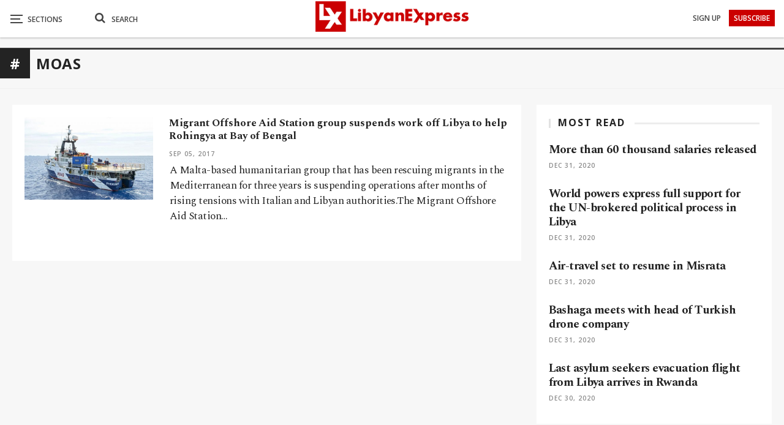

--- FILE ---
content_type: text/html; charset=UTF-8
request_url: https://www.libyanexpress.com/tag/moas/
body_size: 32118
content:
<!DOCTYPE html>
<!--[if IE 8]><html class="ie ie8" lang="en-GB" prefix="og: http://ogp.me/ns# fb: http://ogp.me/ns/fb#"> <![endif]-->
<!--[if IE 9]><html class="ie ie9" lang="en-GB" prefix="og: http://ogp.me/ns# fb: http://ogp.me/ns/fb#"> <![endif]-->
<!--[if gt IE 9]><!--><html lang="en-GB" prefix="og: http://ogp.me/ns# fb: http://ogp.me/ns/fb#"> <!--<![endif]--><head><meta charset="UTF-8"><link rel="preconnect" href="https://fonts.gstatic.com/" crossorigin /><meta http-equiv="X-UA-Compatible" content="IE=edge"><meta name="viewport" content="width=device-width, initial-scale=1.0"><link rel="pingback" href="https://www.libyanexpress.com/xmlrpc.php"/> <script data-cfasync="false" data-no-defer="1" data-no-minify="1" data-no-optimize="1">var ewww_webp_supported=!1;function check_webp_feature(A,e){var w;e=void 0!==e?e:function(){},ewww_webp_supported?e(ewww_webp_supported):((w=new Image).onload=function(){ewww_webp_supported=0<w.width&&0<w.height,e&&e(ewww_webp_supported)},w.onerror=function(){e&&e(!1)},w.src="data:image/webp;base64,"+{alpha:"UklGRkoAAABXRUJQVlA4WAoAAAAQAAAAAAAAAAAAQUxQSAwAAAARBxAR/Q9ERP8DAABWUDggGAAAABQBAJ0BKgEAAQAAAP4AAA3AAP7mtQAAAA=="}[A])}check_webp_feature("alpha");</script><script data-cfasync="false" data-no-defer="1" data-no-minify="1" data-no-optimize="1">var Arrive=function(c,w){"use strict";if(c.MutationObserver&&"undefined"!=typeof HTMLElement){var r,a=0,u=(r=HTMLElement.prototype.matches||HTMLElement.prototype.webkitMatchesSelector||HTMLElement.prototype.mozMatchesSelector||HTMLElement.prototype.msMatchesSelector,{matchesSelector:function(e,t){return e instanceof HTMLElement&&r.call(e,t)},addMethod:function(e,t,r){var a=e[t];e[t]=function(){return r.length==arguments.length?r.apply(this,arguments):"function"==typeof a?a.apply(this,arguments):void 0}},callCallbacks:function(e,t){t&&t.options.onceOnly&&1==t.firedElems.length&&(e=[e[0]]);for(var r,a=0;r=e[a];a++)r&&r.callback&&r.callback.call(r.elem,r.elem);t&&t.options.onceOnly&&1==t.firedElems.length&&t.me.unbindEventWithSelectorAndCallback.call(t.target,t.selector,t.callback)},checkChildNodesRecursively:function(e,t,r,a){for(var i,n=0;i=e[n];n++)r(i,t,a)&&a.push({callback:t.callback,elem:i}),0<i.childNodes.length&&u.checkChildNodesRecursively(i.childNodes,t,r,a)},mergeArrays:function(e,t){var r,a={};for(r in e)e.hasOwnProperty(r)&&(a[r]=e[r]);for(r in t)t.hasOwnProperty(r)&&(a[r]=t[r]);return a},toElementsArray:function(e){return e=void 0!==e&&("number"!=typeof e.length||e===c)?[e]:e}}),e=(l.prototype.addEvent=function(e,t,r,a){a={target:e,selector:t,options:r,callback:a,firedElems:[]};return this._beforeAdding&&this._beforeAdding(a),this._eventsBucket.push(a),a},l.prototype.removeEvent=function(e){for(var t,r=this._eventsBucket.length-1;t=this._eventsBucket[r];r--)e(t)&&(this._beforeRemoving&&this._beforeRemoving(t),(t=this._eventsBucket.splice(r,1))&&t.length&&(t[0].callback=null))},l.prototype.beforeAdding=function(e){this._beforeAdding=e},l.prototype.beforeRemoving=function(e){this._beforeRemoving=e},l),t=function(i,n){var o=new e,l=this,s={fireOnAttributesModification:!1};return o.beforeAdding(function(t){var e=t.target;e!==c.document&&e!==c||(e=document.getElementsByTagName("html")[0]);var r=new MutationObserver(function(e){n.call(this,e,t)}),a=i(t.options);r.observe(e,a),t.observer=r,t.me=l}),o.beforeRemoving(function(e){e.observer.disconnect()}),this.bindEvent=function(e,t,r){t=u.mergeArrays(s,t);for(var a=u.toElementsArray(this),i=0;i<a.length;i++)o.addEvent(a[i],e,t,r)},this.unbindEvent=function(){var r=u.toElementsArray(this);o.removeEvent(function(e){for(var t=0;t<r.length;t++)if(this===w||e.target===r[t])return!0;return!1})},this.unbindEventWithSelectorOrCallback=function(r){var a=u.toElementsArray(this),i=r,e="function"==typeof r?function(e){for(var t=0;t<a.length;t++)if((this===w||e.target===a[t])&&e.callback===i)return!0;return!1}:function(e){for(var t=0;t<a.length;t++)if((this===w||e.target===a[t])&&e.selector===r)return!0;return!1};o.removeEvent(e)},this.unbindEventWithSelectorAndCallback=function(r,a){var i=u.toElementsArray(this);o.removeEvent(function(e){for(var t=0;t<i.length;t++)if((this===w||e.target===i[t])&&e.selector===r&&e.callback===a)return!0;return!1})},this},i=new function(){var s={fireOnAttributesModification:!1,onceOnly:!1,existing:!1};function n(e,t,r){return!(!u.matchesSelector(e,t.selector)||(e._id===w&&(e._id=a++),-1!=t.firedElems.indexOf(e._id)))&&(t.firedElems.push(e._id),!0)}var c=(i=new t(function(e){var t={attributes:!1,childList:!0,subtree:!0};return e.fireOnAttributesModification&&(t.attributes=!0),t},function(e,i){e.forEach(function(e){var t=e.addedNodes,r=e.target,a=[];null!==t&&0<t.length?u.checkChildNodesRecursively(t,i,n,a):"attributes"===e.type&&n(r,i)&&a.push({callback:i.callback,elem:r}),u.callCallbacks(a,i)})})).bindEvent;return i.bindEvent=function(e,t,r){t=void 0===r?(r=t,s):u.mergeArrays(s,t);var a=u.toElementsArray(this);if(t.existing){for(var i=[],n=0;n<a.length;n++)for(var o=a[n].querySelectorAll(e),l=0;l<o.length;l++)i.push({callback:r,elem:o[l]});if(t.onceOnly&&i.length)return r.call(i[0].elem,i[0].elem);setTimeout(u.callCallbacks,1,i)}c.call(this,e,t,r)},i},o=new function(){var a={};function i(e,t){return u.matchesSelector(e,t.selector)}var n=(o=new t(function(){return{childList:!0,subtree:!0}},function(e,r){e.forEach(function(e){var t=e.removedNodes,e=[];null!==t&&0<t.length&&u.checkChildNodesRecursively(t,r,i,e),u.callCallbacks(e,r)})})).bindEvent;return o.bindEvent=function(e,t,r){t=void 0===r?(r=t,a):u.mergeArrays(a,t),n.call(this,e,t,r)},o};d(HTMLElement.prototype),d(NodeList.prototype),d(HTMLCollection.prototype),d(HTMLDocument.prototype),d(Window.prototype);var n={};return s(i,n,"unbindAllArrive"),s(o,n,"unbindAllLeave"),n}function l(){this._eventsBucket=[],this._beforeAdding=null,this._beforeRemoving=null}function s(e,t,r){u.addMethod(t,r,e.unbindEvent),u.addMethod(t,r,e.unbindEventWithSelectorOrCallback),u.addMethod(t,r,e.unbindEventWithSelectorAndCallback)}function d(e){e.arrive=i.bindEvent,s(i,e,"unbindArrive"),e.leave=o.bindEvent,s(o,e,"unbindLeave")}}(window,void 0),ewww_webp_supported=!1;function check_webp_feature(e,t){var r;ewww_webp_supported?t(ewww_webp_supported):((r=new Image).onload=function(){ewww_webp_supported=0<r.width&&0<r.height,t(ewww_webp_supported)},r.onerror=function(){t(!1)},r.src="data:image/webp;base64,"+{alpha:"UklGRkoAAABXRUJQVlA4WAoAAAAQAAAAAAAAAAAAQUxQSAwAAAARBxAR/Q9ERP8DAABWUDggGAAAABQBAJ0BKgEAAQAAAP4AAA3AAP7mtQAAAA==",animation:"UklGRlIAAABXRUJQVlA4WAoAAAASAAAAAAAAAAAAQU5JTQYAAAD/////AABBTk1GJgAAAAAAAAAAAAAAAAAAAGQAAABWUDhMDQAAAC8AAAAQBxAREYiI/gcA"}[e])}function ewwwLoadImages(e){if(e){for(var t=document.querySelectorAll(".batch-image img, .image-wrapper a, .ngg-pro-masonry-item a, .ngg-galleria-offscreen-seo-wrapper a"),r=0,a=t.length;r<a;r++)ewwwAttr(t[r],"data-src",t[r].getAttribute("data-webp")),ewwwAttr(t[r],"data-thumbnail",t[r].getAttribute("data-webp-thumbnail"));for(var i=document.querySelectorAll("div.woocommerce-product-gallery__image"),r=0,a=i.length;r<a;r++)ewwwAttr(i[r],"data-thumb",i[r].getAttribute("data-webp-thumb"))}for(var n=document.querySelectorAll("video"),r=0,a=n.length;r<a;r++)ewwwAttr(n[r],"poster",e?n[r].getAttribute("data-poster-webp"):n[r].getAttribute("data-poster-image"));for(var o,l=document.querySelectorAll("img.ewww_webp_lazy_load"),r=0,a=l.length;r<a;r++)e&&(ewwwAttr(l[r],"data-lazy-srcset",l[r].getAttribute("data-lazy-srcset-webp")),ewwwAttr(l[r],"data-srcset",l[r].getAttribute("data-srcset-webp")),ewwwAttr(l[r],"data-lazy-src",l[r].getAttribute("data-lazy-src-webp")),ewwwAttr(l[r],"data-src",l[r].getAttribute("data-src-webp")),ewwwAttr(l[r],"data-orig-file",l[r].getAttribute("data-webp-orig-file")),ewwwAttr(l[r],"data-medium-file",l[r].getAttribute("data-webp-medium-file")),ewwwAttr(l[r],"data-large-file",l[r].getAttribute("data-webp-large-file")),null!=(o=l[r].getAttribute("srcset"))&&!1!==o&&o.includes("R0lGOD")&&ewwwAttr(l[r],"src",l[r].getAttribute("data-lazy-src-webp"))),l[r].className=l[r].className.replace(/\bewww_webp_lazy_load\b/,"");for(var s=document.querySelectorAll(".ewww_webp"),r=0,a=s.length;r<a;r++)e?(ewwwAttr(s[r],"srcset",s[r].getAttribute("data-srcset-webp")),ewwwAttr(s[r],"src",s[r].getAttribute("data-src-webp")),ewwwAttr(s[r],"data-orig-file",s[r].getAttribute("data-webp-orig-file")),ewwwAttr(s[r],"data-medium-file",s[r].getAttribute("data-webp-medium-file")),ewwwAttr(s[r],"data-large-file",s[r].getAttribute("data-webp-large-file")),ewwwAttr(s[r],"data-large_image",s[r].getAttribute("data-webp-large_image")),ewwwAttr(s[r],"data-src",s[r].getAttribute("data-webp-src"))):(ewwwAttr(s[r],"srcset",s[r].getAttribute("data-srcset-img")),ewwwAttr(s[r],"src",s[r].getAttribute("data-src-img"))),s[r].className=s[r].className.replace(/\bewww_webp\b/,"ewww_webp_loaded");window.jQuery&&jQuery.fn.isotope&&jQuery.fn.imagesLoaded&&(jQuery(".fusion-posts-container-infinite").imagesLoaded(function(){jQuery(".fusion-posts-container-infinite").hasClass("isotope")&&jQuery(".fusion-posts-container-infinite").isotope()}),jQuery(".fusion-portfolio:not(.fusion-recent-works) .fusion-portfolio-wrapper").imagesLoaded(function(){jQuery(".fusion-portfolio:not(.fusion-recent-works) .fusion-portfolio-wrapper").isotope()}))}function ewwwWebPInit(e){ewwwLoadImages(e),ewwwNggLoadGalleries(e),document.arrive(".ewww_webp",function(){ewwwLoadImages(e)}),document.arrive(".ewww_webp_lazy_load",function(){ewwwLoadImages(e)}),document.arrive("videos",function(){ewwwLoadImages(e)}),"loading"==document.readyState?document.addEventListener("DOMContentLoaded",ewwwJSONParserInit):("undefined"!=typeof galleries&&ewwwNggParseGalleries(e),ewwwWooParseVariations(e))}function ewwwAttr(e,t,r){null!=r&&!1!==r&&e.setAttribute(t,r)}function ewwwJSONParserInit(){"undefined"!=typeof galleries&&check_webp_feature("alpha",ewwwNggParseGalleries),check_webp_feature("alpha",ewwwWooParseVariations)}function ewwwWooParseVariations(e){if(e)for(var t=document.querySelectorAll("form.variations_form"),r=0,a=t.length;r<a;r++){var i=t[r].getAttribute("data-product_variations"),n=!1;try{for(var o in i=JSON.parse(i))void 0!==i[o]&&void 0!==i[o].image&&(void 0!==i[o].image.src_webp&&(i[o].image.src=i[o].image.src_webp,n=!0),void 0!==i[o].image.srcset_webp&&(i[o].image.srcset=i[o].image.srcset_webp,n=!0),void 0!==i[o].image.full_src_webp&&(i[o].image.full_src=i[o].image.full_src_webp,n=!0),void 0!==i[o].image.gallery_thumbnail_src_webp&&(i[o].image.gallery_thumbnail_src=i[o].image.gallery_thumbnail_src_webp,n=!0),void 0!==i[o].image.thumb_src_webp&&(i[o].image.thumb_src=i[o].image.thumb_src_webp,n=!0));n&&ewwwAttr(t[r],"data-product_variations",JSON.stringify(i))}catch(e){}}}function ewwwNggParseGalleries(e){if(e)for(var t in galleries){var r=galleries[t];galleries[t].images_list=ewwwNggParseImageList(r.images_list)}}function ewwwNggLoadGalleries(e){e&&document.addEventListener("ngg.galleria.themeadded",function(e,t){window.ngg_galleria._create_backup=window.ngg_galleria.create,window.ngg_galleria.create=function(e,t){var r=$(e).data("id");return galleries["gallery_"+r].images_list=ewwwNggParseImageList(galleries["gallery_"+r].images_list),window.ngg_galleria._create_backup(e,t)}})}function ewwwNggParseImageList(e){for(var t in e){var r=e[t];if(void 0!==r["image-webp"]&&(e[t].image=r["image-webp"],delete e[t]["image-webp"]),void 0!==r["thumb-webp"]&&(e[t].thumb=r["thumb-webp"],delete e[t]["thumb-webp"]),void 0!==r.full_image_webp&&(e[t].full_image=r.full_image_webp,delete e[t].full_image_webp),void 0!==r.srcsets)for(var a in r.srcsets)nggSrcset=r.srcsets[a],void 0!==r.srcsets[a+"-webp"]&&(e[t].srcsets[a]=r.srcsets[a+"-webp"],delete e[t].srcsets[a+"-webp"]);if(void 0!==r.full_srcsets)for(var i in r.full_srcsets)nggFSrcset=r.full_srcsets[i],void 0!==r.full_srcsets[i+"-webp"]&&(e[t].full_srcsets[i]=r.full_srcsets[i+"-webp"],delete e[t].full_srcsets[i+"-webp"])}return e}check_webp_feature("alpha",ewwwWebPInit);</script><meta name='robots' content='index, follow, max-image-preview:large, max-snippet:-1, max-video-preview:-1' /><title>MOAS - Libyan Express</title><link rel="canonical" href="https://www.libyanexpress.com/tag/moas/" /><link rel='dns-prefetch' href='//fonts.googleapis.com' /><link rel='preconnect' href='//www.google-analytics.com' /><link rel="alternate" type="application/rss+xml" title="Libyan Express &raquo; Feed" href="https://www.libyanexpress.com/feed/" /><link rel="alternate" type="application/rss+xml" title="Libyan Express &raquo; Comments Feed" href="https://www.libyanexpress.com/comments/feed/" /> <script type="text/javascript" id="wpp-js" src="https://www.libyanexpress.com/wp-content/plugins/wordpress-popular-posts/assets/js/wpp.min.js?ver=7.3.6" data-sampling="0" data-sampling-rate="100" data-api-url="https://www.libyanexpress.com/wp-json/wordpress-popular-posts" data-post-id="0" data-token="df31c6476d" data-lang="0" data-debug="0"></script> <link rel="alternate" type="application/rss+xml" title="Libyan Express &raquo; MOAS Tag Feed" href="https://www.libyanexpress.com/tag/moas/feed/" /><style id='wp-img-auto-sizes-contain-inline-css' type='text/css'>img:is([sizes=auto i],[sizes^="auto," i]){contain-intrinsic-size:3000px 1500px}
/*# sourceURL=wp-img-auto-sizes-contain-inline-css */</style> <script>WebFontConfig={google:{families:["Spectral:400,700,600,500","Open Sans:600,700,400&display=swap"]}};if ( typeof WebFont === "object" && typeof WebFont.load === "function" ) { WebFont.load( WebFontConfig ); }</script><script data-optimized="1" src="https://www.libyanexpress.com/wp-content/plugins/litespeed-cache/assets/js/webfontloader.min.js"></script> <style id='wp-emoji-styles-inline-css' type='text/css'>img.wp-smiley, img.emoji {
		display: inline !important;
		border: none !important;
		box-shadow: none !important;
		height: 1em !important;
		width: 1em !important;
		margin: 0 0.07em !important;
		vertical-align: -0.1em !important;
		background: none !important;
		padding: 0 !important;
	}
/*# sourceURL=wp-emoji-styles-inline-css */</style><style id='classic-theme-styles-inline-css' type='text/css'>/*! This file is auto-generated */
.wp-block-button__link{color:#fff;background-color:#32373c;border-radius:9999px;box-shadow:none;text-decoration:none;padding:calc(.667em + 2px) calc(1.333em + 2px);font-size:1.125em}.wp-block-file__button{background:#32373c;color:#fff;text-decoration:none}
/*# sourceURL=/wp-includes/css/classic-themes.min.css */</style><link rel='stylesheet' id='contact-form-7-css' href='https://www.libyanexpress.com/wp-content/plugins/contact-form-7/includes/css/styles.css?ver=6.1.4' type='text/css' media='all' /><link rel='stylesheet' id='nbcpf-intlTelInput-style-css' href='https://www.libyanexpress.com/wp-content/plugins/country-phone-field-contact-form-7/assets/css/intlTelInput.min.css?ver=8d1323cdb03fbfe75d169b0ba6005927' type='text/css' media='all' /><link rel='stylesheet' id='nbcpf-countryFlag-style-css' href='https://www.libyanexpress.com/wp-content/plugins/country-phone-field-contact-form-7/assets/css/countrySelect.min.css?ver=8d1323cdb03fbfe75d169b0ba6005927' type='text/css' media='all' /><link rel='stylesheet' id='wpa-css-css' href='https://www.libyanexpress.com/wp-content/plugins/honeypot/includes/css/wpa.css?ver=2.3.04' type='text/css' media='all' /><link rel='stylesheet' id='multimedia_carousel_classic_css-css' href='https://www.libyanexpress.com/wp-content/plugins/lbg_multimedia_carousel_addon_visual_composer/classic/css/multimedia_classic_carousel.css?ver=8d1323cdb03fbfe75d169b0ba6005927' type='text/css' media='all' /><link rel='stylesheet' id='multimedia_carousel_perspective_css-css' href='https://www.libyanexpress.com/wp-content/plugins/lbg_multimedia_carousel_addon_visual_composer/perspective/css/multimedia_perspective_carousel.css?ver=8d1323cdb03fbfe75d169b0ba6005927' type='text/css' media='all' /><link rel='stylesheet' id='lbg_prettyPhoto_css-css' href='https://www.libyanexpress.com/wp-content/plugins/lbg_multimedia_carousel_addon_visual_composer/perspective/css/prettyPhoto.css?ver=8d1323cdb03fbfe75d169b0ba6005927' type='text/css' media='all' /><link rel='stylesheet' id='searchandfilter-css' href='https://www.libyanexpress.com/wp-content/plugins/search-filter/style.css?ver=1' type='text/css' media='all' /><link rel='stylesheet' id='ivory-search-styles-css' href='https://www.libyanexpress.com/wp-content/plugins/add-search-to-menu/public/css/ivory-search.min.css?ver=5.5.13' type='text/css' media='all' /><link rel='stylesheet' id='wordpress-popular-posts-css-css' href='https://www.libyanexpress.com/wp-content/plugins/wordpress-popular-posts/assets/css/wpp.css?ver=7.3.6' type='text/css' media='all' /><link rel='stylesheet' id='publisher-child-css' href='https://www.libyanexpress.com/wp-content/themes/publisher-child/style.css?ver=1.0.0' type='text/css' media='all' /> <script type="text/javascript" src="https://www.libyanexpress.com/wp-includes/js/jquery/jquery.min.js?ver=3.7.1" id="jquery-core-js"></script> <script type="text/javascript" src="https://www.libyanexpress.com/wp-includes/js/jquery/jquery-migrate.min.js?ver=3.4.1" id="jquery-migrate-js"></script> <script type="text/javascript" src="https://www.libyanexpress.com/wp-content/plugins/lbg_multimedia_carousel_addon_visual_composer/perspective/js/jquery.touchSwipe.min.js?ver=8d1323cdb03fbfe75d169b0ba6005927" id="lbg-touchSwipe-js"></script> <script type="text/javascript" src="https://www.libyanexpress.com/wp-content/plugins/lbg_multimedia_carousel_addon_visual_composer/classic/js/multimedia_classic_carousel.js?ver=8d1323cdb03fbfe75d169b0ba6005927" id="lbg-multimedia_carousel_classic-js"></script> <script type="text/javascript" src="https://www.libyanexpress.com/wp-content/plugins/lbg_multimedia_carousel_addon_visual_composer/perspective/js/multimedia_perspective_carousel.js?ver=8d1323cdb03fbfe75d169b0ba6005927" id="lbg-multimedia_carousel_perspective-js"></script> <link rel="https://api.w.org/" href="https://www.libyanexpress.com/wp-json/" /><link rel="alternate" title="JSON" type="application/json" href="https://www.libyanexpress.com/wp-json/wp/v2/tags/344" /><link rel="EditURI" type="application/rsd+xml" title="RSD" href="https://www.libyanexpress.com/xmlrpc.php?rsd" /><meta charset="utf-8"><meta name="abstract" content="Libya News, Opinion, Analysis and Latest Updates from Libya"><meta name="author" content="ex_admin"><meta name="classification" content="Breaking, Business, Editor’s Picks, Infographic, Interview, Libya, Lifestyle, Opinion, Selected, Sport, test-pc, Video, World"><meta name="copyright" content="Copyright Libyan Express - All rights Reserved."><meta name="designer" content="BetterStudio"><meta name="distribution" content="Global"><meta name="language" content="en-GB"><meta name="publisher" content="Libyan Express"><meta name="rating" content="General"><meta name="resource-type" content="Document"><meta name="revisit-after" content="3"><meta name="subject" content="Breaking, Business, Editor’s Picks, Infographic, Interview, Libya, Lifestyle, Opinion, Selected, Sport, test-pc, Video, World"><meta name="template" content="Publisher Child Theme"><meta name="robots" content="index,follow"><meta name="example" content="custom: 2017-09-05"><style id="wpp-loading-animation-styles">@-webkit-keyframes bgslide{from{background-position-x:0}to{background-position-x:-200%}}@keyframes bgslide{from{background-position-x:0}to{background-position-x:-200%}}.wpp-widget-block-placeholder,.wpp-shortcode-placeholder{margin:0 auto;width:60px;height:3px;background:#dd3737;background:linear-gradient(90deg,#dd3737 0%,#571313 10%,#dd3737 100%);background-size:200% auto;border-radius:3px;-webkit-animation:bgslide 1s infinite linear;animation:bgslide 1s infinite linear}</style><meta name="theme-color" content="#cb0000"> <script>jQuery(document).ready(function(){
    jQuery('.search-handler').on('click', function(event) {
    jQuery(".search-box").toggle();
  });
});</script> <script>jQuery(document).ready(function($) {
    $('a[title]').each(function() { $(this).removeAttr('title'); });
});</script> <script>jQuery(document).ready(function($) {
    $('.bsnp-input').removeAttr('title'); });
});</script> <script>jQuery(document).ready(function(){
    $ = jQuery; 
    $('p').each(function() {
    var $this = $(this);
    if($this.html().replace(/\s| /g, '').length == 0)
        $this.remove();
}); 

});</script> <script>jQuery(document).ready(function() {
  jQuery('.search-handler').on('click', function(event) {
    jQuery(".mob-search").find(".fa").toggleClass("fa-search").toggleClass("fa-close");
    jQuery(".search-box").find(".search-field").focus();
});
});</script> <script>jQuery(document).ready(function() {
var breaking = "2482";
var picks = "909";
var interview = "3045";
var selected = "859";
var test = "8887";
var video = "11";
jQuery("#ofcategory option[value=" + breaking + "]").hide();
jQuery("#ofcategory option[value=" + picks + "]").hide();
jQuery("#ofcategory option[value=" + interview + "]").hide();
jQuery("#ofcategory option[value=" + selected + "]").hide();
jQuery("#ofcategory option[value=" + test + "]").hide();
jQuery("#ofcategory option[value=" + video + "]").hide();
});</script> <script>document.addEventListener( 'wpcf7mailsent', function( event ) {
  location = 'https://www.libyanexpress.com/';
}, false );</script> <script async src="https://pagead2.googlesyndication.com/pagead/js/adsbygoogle.js?client=ca-pub-5137293757704869"
     crossorigin="anonymous"></script> <link rel="shortcut icon" href="https://www.libyanexpress.com/wp-content/uploads/2019/05/favicon-16x16.png"><link rel="apple-touch-icon" href="https://www.libyanexpress.com/wp-content/uploads/2019/05/apple-icon-57x57.png"><link rel="apple-touch-icon" sizes="114x114" href="https://www.libyanexpress.com/wp-content/uploads/2019/05/apple-icon-114x114.png"><link rel="apple-touch-icon" sizes="72x72" href="https://www.libyanexpress.com/wp-content/uploads/2019/05/android-icon-72x72.png"><link rel="apple-touch-icon" sizes="144x144" href="https://www.libyanexpress.com/wp-content/uploads/2019/05/apple-icon-144x144.png"><meta name="generator" content="Powered by WPBakery Page Builder - drag and drop page builder for WordPress."/>
<noscript><style>.lazyload[data-src]{display:none !important;}</style></noscript><style>.lazyload{background-image:none !important;}.lazyload:before{background-image:none !important;}</style><style>.wp-block-gallery.is-cropped .blocks-gallery-item picture{height:100%;width:100%;}</style><script type="application/ld+json">{
    "@context": "http://schema.org/",
    "@type": "Organization",
    "@id": "#organization",
    "logo": {
        "@type": "ImageObject",
        "url": "https://www.libyanexpress.com/wp-content/uploads/2019/10/logo-normal.png"
    },
    "url": "https://www.libyanexpress.com/",
    "name": "Libyan Express",
    "description": "Libya News, Opinion, Analysis and Latest Updates from Libya"
}</script> <script type="application/ld+json">{
    "@context": "http://schema.org/",
    "@type": "WebSite",
    "name": "Libyan Express",
    "alternateName": "Libya News, Opinion, Analysis and Latest Updates from Libya",
    "url": "https://www.libyanexpress.com/"
}</script> <link rel='stylesheet' id='bf-minifed-css-1' href='https://www.libyanexpress.com/wp-content/bs-booster-cache/272d406b4563375883f79bc0f90f859a.css' type='text/css' media='all' /><link rel='stylesheet' id='7.11.0-1756930842' href='https://www.libyanexpress.com/wp-content/bs-booster-cache/11001d4d74a85c92ddfc7f273181ae8b.css' type='text/css' media='all' /><link rel="icon" href="https://www.libyanexpress.com/wp-content/uploads/2018/12/cropped-for-favicon-100x100.png" sizes="32x32" /><link rel="icon" href="https://www.libyanexpress.com/wp-content/uploads/2018/12/cropped-for-favicon-300x300.png" sizes="192x192" /><link rel="apple-touch-icon" href="https://www.libyanexpress.com/wp-content/uploads/2018/12/cropped-for-favicon-300x300.png" /><meta name="msapplication-TileImage" content="https://www.libyanexpress.com/wp-content/uploads/2018/12/cropped-for-favicon-300x300.png" /><style>body {
    background: #f7f7f7;
}
a:focus {
    outline: none;
}
.center {
    text-align: center;
}
.section-heading a, .section-heading .h-text {
    color: #232323 !important;
}
.main-color, .screen-reader-text:hover, .screen-reader-text:active, .screen-reader-text:focus, .widget.widget_nav_menu .menu .better-custom-badge, .widget.widget_recent_comments a:hover, .bs-popular-categories .bs-popular-term-item, .main-menu.menu .sub-menu li.current-menu-item > a, .bs-about .about-link a, .comment-list .comment-footer .comment-reply-link:hover, .comment-list li.bypostauthor > article > .comment-meta .comment-author a, .comment-list li.bypostauthor > article > .comment-meta .comment-author, .comment-list .comment-footer .comment-edit-link:hover, .comment-respond #cancel-comment-reply-link, span.dropcap.dropcap-square-outline, span.dropcap.dropcap-circle-outline, ul.bs-shortcode-list li::before, a:hover, .post-meta a:hover, .site-header .top-menu.menu > li:hover > a, .site-header .top-menu.menu .sub-menu > li:hover > a, .mega-menu.mega-type-link-list .mega-links > li > a:hover, .mega-menu.mega-type-link-list .mega-links > li:hover > a, .listing-item .post-footer .post-share:hover .share-handler, .listing-item-classic .title a:hover, .single-post-content > .post-author .pre-head a:hover, .single-post-content a, .single-page-simple-content a, .site-header .search-container.open .search-handler, .site-header .search-container:hover .search-handler, .site-header .shop-cart-container.open .cart-handler, .site-header .shop-cart-container.open:hover .cart-handler, .site-footer .copy-2 a:hover, .site-footer .copy-1 a:hover, ul.menu.footer-menu li > a:hover, .rh-header .menu-container .resp-menu li:hover > a, .listing-item-thumbnail:hover .title a, .listing-item-grid:hover .title a, .listing-item-blog:hover .title a, .listing-item-classic:hover .title a, .post-meta a:hover, .pagination.bs-numbered-pagination > span, .pagination.bs-numbered-pagination .wp-pagenavi a:hover, .pagination.bs-numbered-pagination .page-numbers:hover, .pagination.bs-numbered-pagination .wp-pagenavi .current, .pagination.bs-numbered-pagination .current, .listing-item-text-1:hover .title a, .listing-item-text-2:hover .title a, .listing-item-text-3:hover .title a, .listing-item-text-4:hover .title a, .bs-popular-categories .bs-popular-term-item:hover, .main-menu.menu > li:hover > a, .listing-mg-5-item:hover .title, .listing-item-tall:hover > .title, .bs-text a, .wpb_text_column a, .bf-breadcrumb .bf-breadcrumb-item a:hover span, .off-canvas-menu li.current-menu-item > a, .entry-content.off_canvas_footer-info a, .comment-list .comment-content em.needs-approve, .better-newsticker ul.news-list li a:hover {
    color: #232323;
}
.footer-widgets .widget a:hover, .bs-listing-modern-grid-listing-5 .listing-mg-5-item:hover .title a:hover, .bs-listing-modern-grid-listing-5 .listing-mg-5-item:hover .title a, .tabbed-grid-posts .tabs-section .active a {
    color: #232323 !important;
}
.listing-modern-grid-5.bsw-1 .listing-mg-5-item-big .title a, .listing-modern-grid-5.bsw-2 .listing-mg-5-item-big .title a, .listing-modern-grid-5.bsw-3 .listing-mg-5-item-big .title a, .listing-modern-grid-5.bsw-4 .listing-mg-5-item-big .title a, .listing-modern-grid-5.bsw-5 .listing-mg-5-item-big .title a, .listing-modern-grid-5.bsw-6 .listing-mg-5-item-big .title a, .listing-modern-grid-5.bsw-7 .listing-mg-5-item-big .title a, .listing-modern-grid-5.bsw-8 .listing-mg-5-item-big .title a {
    font-size: 100%;
}
.basic-question {
    margin-top: 0;
}
.basic-yop-poll-container>.basic-inner {
    padding: 0 0 1em;
}
.archive-title .pre-title span {
    display: none;
}
.archive-title .page-heading {
    padding-top: 1rem;
    border-top: 0;
    font-size: 24px;
}

.wp-caption {
/* background-color: #000000; */
padding-top: 0px;
margin: 3px;
}

.entry-content .wp-caption-text {
font-family: 'Open Sans',sans-serif;
text-align: left !important;
color: #888 !important;
font-style: normal !important;
font-size: 12px;
line-height: 17px;
padding: 8px 0 10px !important;
margin: 0 !important;
letter-spacing: 0;
border-bottom: 1px solid #888;
}
.bf-breadcrumb .container.bf-breadcrumb-container, .bf-breadcrumb .content-wrap {
max-width: 1180px !important;
}

/*.rh-header.light .menu-container .menu-handler .lines, .rh-header.light .menu-container .menu-handler .lines::after, .rh-header.light .menu-container .menu-handler .lines::before {
    background: #cb0101;
}*/
.better-newsticker .control-nav span {
    display: none;
}
.layout-1-col, .layout-2-col, .layout-3-col {
    margin-top: 15px !important;
}
.listing-item-tb-2 {
    margin-bottom: 10px;
}
.single-post-content a {
    color: #000000;
    text-decoration: underline;
    text-decoration-color: #cb0001;
}
.bs-irp a {
    color: #000000;
    text-decoration: none !important;
}
.post-tags a {
    color: #000000;
    text-decoration: none !important;
}
.term-badges .format-badge {
    display: none;
}
#selected .term-badges .term-badge {
    display: initial;
}
.section-heading.sh-t2 > .h-text, .section-heading.sh-t2 .h-text, .section-heading.sh-t2 a.active .h-text {
    color: #000000 !important;
}
.listing-blog > .listing-item-blog {
    border-top: 2px solid rgba(0,0,0,.1);
}
.single .post-header .post-meta-wrap {
    text-align: center;
}
.post-meta.single-post-meta .post-author-avatar:after {

    display: block !important;
    content: '\A' !important;
}
.post-meta.single-post-meta {
    text-align: center;
    padding: 0;
}
.post-meta.single-post-meta .time {
    display: inline-block;
    vertical-align: middle;
}
.post-meta.single-post-meta > a + span::before, .post-meta.single-post-meta > span + a::before, .post-meta.single-post-meta > span + span::before {
    content: ' ';
    display: inline-block;
    width: 1px;
    margin-right: 10px;
    height: 10px;
    background: rgba(0,0,0,.23);
    vertical-align: middle;
}
.post-meta.single-post-meta .post-author-name {
    text-transform: uppercase !important;
    max-width: 100%;
}
.post-meta.single-post-meta .post-author-a, .post-meta.single-post-meta .time {
    color: #aaa;
    font-size: 11px;
    line-height: 16px;
    letter-spacing: .10em;
}
.post-meta.single-post-meta .post-author-a.post-author-avatar .avatar {
    display: none;
}
.post-meta.single-post-meta b {
    color: inherit;
}
.post-meta.single-post-meta .time b, .post-meta.single-post-meta .post-author-name b {
    font-weight: 400 !important;
}
.post-template-1 .single-post-title {
    line-height: 50px;
    text-align: center;
}
.single-post-share.top-share .social-item {
    float: none;
}
.post-share.style-9 .share-handler {
    display: none;
}
.single-post-share.top-share {
    text-align: center;
    border-bottom: 2px solid rgba(0,0,0,.1);
    padding: 0 0 10px 0;
}
.post-template-10 .post-header-inner {
    margin-bottom: 0px;
}
.main-menu > li > a {
    line-height: 30px;
    display: inline-block;
    padding: 15px 12px 0 12px;
}
.main-menu.menu > li.current-menu-parent > a:before {
    width: 50%;
}
.main-menu.menu > li > a:before, .main-menu.menu > li:hover > a:before {
    width: 50%;
}
.site-header.header-style-4 .main-menu-wrapper .main-menu-container {
    height: 60px;
}
.listing-modern-grid-3:hover .img-cont, .listing-modern-grid-4:hover .img-cont, .listing-modern-grid-2:hover .img-cont, .listing-modern-grid-6:hover .img-cont {
    transform: initial;
    -webkit-transform: initial;
    -moz-transform: initial;
}
.entry-content figure.aligncenter {
    margin: 0px auto 10px auto;
    text-align: center;
}
.bs-ll-d .img-holder {
    background-color: transparent;
}
.vc_custom_1558570031169 .listing-item-tb-1 .title a:before {
    content: '\201C';
    font-family: 'Sanchez', serif;
    display: block;
    font-size: 3em;
    font-weight: 700;
    opacity: .15;
    left: -20px;
    top: -.15em;
    position: relative;
    height: 0;
    border-right: 0 !important;
    background: #ccc;
}
.top-share.style-9 .social-item {
    border: 0px;
}
.awac.widget {
     margin-bottom: 10px;
 }
.section-sh {
    box-shadow: 0px 10px 10px 0px rgba(0,0,0,0.1);
}
@media only screen and (max-width: 480px) {
    .listing-mix-1-1 .listing-item-tb-1 {
        margin-bottom: 10px;
    }
}
/* Hide Inline Related Posts in Opinion Category */
.category-opinion .bs-irp {
display: none;
}
/*---Hide reCaptcha v3 visible seal---*/
.grecaptcha-badge {
opacity:0 !important;
}
.category-opinion .post-meta .post-author-avatar img {
    width: 50px;
    height: 50px;
}
.category-opinion .bs-pagination.bs-ajax-pagination.more_btn .btn-bs-pagination span.txt {
    display: none !important;
}
.category-opinion .bs-pagination.bs-ajax-pagination.more_btn .btn-bs-pagination span.loaded:before {
    content: 'Load More Opinions' !important;
}
.category-opinion .bs-pagination.bs-ajax-pagination.more_btn .btn-bs-pagination span.no-more {
    visibility: hidden;
    font-size: 1px;
    color: transparent;
}
.category-opinion .bs-pagination.bs-ajax-pagination.more_btn .btn-bs-pagination span.no-more:before {
    content: 'No More Opinions' !important;
    visibility: visible;
    font-weight: 600;
    font-size: 13px !important;
    color: #000 !important;
}
@media only screen and (min-width: 481px) {
    .bs-irp {
        display: none;
    }
}
#main-navigation {
    display: none;
}
.site-header .menu-action-buttons {
    left: 15px;
    width: 200px !important;
}
.site-header.header-style-6 .site-branding {
    float: none;
    line-height: 60px;
    margin: 0 auto;
}
.site-header.header-style-6 .site-branding .logo {
    line-height: 60px;
    height: 60px !important;
    align-items: center;
    justify-content: center;
    display: -webkit-flex;
    display: flex;
}

.site-header.header-style-6 .menu-action-buttons>div {
    line-height: 60px;
    float: left;
    text-align: left;
}
.bspw-header-style-6 {
    height: 60px;
    background: #fff;
}
.site-header .search-container .search-handler {
    font-size: 18px;
    color: #444;
}
.site-header .search-container:hover .search-handler {
    color: #232323;
}
.off-canvas-menu-icon:after {
    content: "SECTIONS";
    font-size: 12px;
    position: absolute;
    left: 30px;
    color: #444;
    font-weight: 600;
    font-family: 'Open Sans',sans-serif;
    text-transform: uppercase;
    top: 22px;
}
.site-header .search-container {
    margin-left: 90px;
}
.site-header .search-container .search-handler:after {
    content: "SEARCH";
    font-size: 12px;
    position: absolute;
    margin-left: 10px;
    color: #444;
    top: 2px;
    font-weight: 600;
    font-family: 'Open Sans',sans-serif;
    text-transform: uppercase;
}
.site-header .search-container .search-box {
    position: absolute;
    left: 80px;
    z-index: 99;
    height: auto;
    padding: 10px;
    width: 200px;
}
.site-header .search-container.open .search-handler::after {
    content: initial;
}
.site-header.header-style-6 .search-container .search-box .search-form .search-field {
    height: 30px;
    width: 100%;
    background: #fff;
    color: #444;
    border-bottom: 1px solid #444;
    margin-top: 3px;
    font-family: 'Open Sans', serif;
}
/*.site-header .search-container .search-box .search-form .search-field {
    color: #fff;
}*/
.site-header .search-container.open .search-handler {
    left: 60px;
    color: #444;
}
.ajax-search-results-wrapper {
    width: 600px;
}
#header {
    z-index: 1001;
    position: relative;
}
.off-canvas-overlay {
    z-index: 1000;
}
.off-canvas-menu .menu-item-object-page a {
    color: #767676;
    font-size: 11px;
}
.off-canvas-menu #menu-item-40859 a {
    border-bottom: 1px solid #cb0000;
}
.off-canvas-inner:after {
    content: initial;
}
.off-canvas-inner {
    width: 100%;
    position: relative;
    margin: 0 auto;
    max-width: 1280px;
    background: transparent;
    padding-top: 0;
}
.off-canvas-container:before {
    content: initial;
}
.off-canvas-menu ul.menu>li {
    padding-left: 0;
}
.off-canvas-container {
    top: 60px;
    background: transparent;
    margin: 0 auto;
    width: 100%;
    position: fixed;
    -webkit-transition: .3s cubic-bezier(.55,-.01,.19,.98) 0s;
    -moz-transition: .3s cubic-bezier(.55,-.01,.19,.98) 0s;
    -o-transition: .3s cubic-bezier(.55,-.01,.19,.98) 0s;
    transition: .3s cubic-bezier(.55,-.01,.19,.98) 0s;
}
.off-canvas-inner>.off-canvas-menu {
    padding: 0 0 27px 27px;
    width: 290px;
    border-top: 1px solid #f2f2f2;
    background: #fff;
}
.off-canvas-container .canvas-close {
    display: none;
}

.rh-header .logo-container img {
    width: 196px;
    height: 40px;
    max-height: 100%;
    max-width: 100%;
}
.rh-header .logo-container {
    padding: 0;
    line-height: 54px;
    height: 50px;
    margin: 0 auto;
    width: 200px;
}
.rh-header .search-container .search-box {
    display: none;
    position: absolute;
    left: 0;
    top: -10px;
    padding-left: 5px;
    z-index: 101;
    height: 100%;
    width: 90%;
    text-align: center;
    -webkit-transition: .3s ease-in-out;
    -moz-transition: .3s ease-in-out;
    -o-transition: .3s ease-in-out;
    transition: .3s ease-in-out;
}
.rh-header .search-container .search-handler {
    position: absolute;
    right: 0;
    font-size: 20px;
    z-index: 100;
    width: 54px;
    height: 54px;
    line-height: 54px;
    text-align: center;
    display: inline-block;
    color: #fff;
    cursor: pointer;
    -webkit-transition: color .3s ease;
    -moz-transition: color .3s ease;
    -o-transition: color .3s ease;
    transition: color .3s ease;
    top: -17px;
}
.rh-header .search-container {
    position: absolute !important;
    top: 30%;
    width: 100%;
}
.rh-header .search-submit {
    position: absolute;
    right: 10px;
    background: transparent;
}
.site-header.full-width.stretched .content-wrap .container {
    max-width: 1280px !important;
}
.rh-header .fa.fa-search {
    margin-top: 17px;
}
.site-header.header-style-6 .site-branding .logo.img-logo a {
    /* display: flex; */
    padding: 0;
}
.rh-header .menu-container .menu-handler {
    border-left: 0;
    background: transparent;
}
.rh-header .menu-container {
    float: left;
    left: 0;
    right: unset;
}
.rh-cover {
    top: 55px;
}
.search-preview {
    top: 60px;
}
.rh-header .rh-container {
    background-color: #cb0001;
}
.rh-cover .rh-c-m .resp-menu li > a {
    color: #000;
    border-bottom: 2px solid rgba(0,0,0,.05);
}
.rh-cover {
    width: 200px;
}
.rh-cover .rh-close::after, .rh-cover .rh-close::before {
    background: #000;
}
.rh-cover .rh-close {
    display: none;
}
.off-canvas-menu-open .off-canvas-container.left {
    position: fixed;
}
.selected-left .term-badges.floated {
    bottom: 0px;
    top: auto;
}
.selected-right .bs-listing-listing-blog-1 .title {
    width: 60%;
    float: left;
    padding-left: 10px;
}
.selected-right .listing-item-blog-1 .featured {
   float: left;
   width: 40%;
}
.selected-left .listing-mg-item .term-badges.floated a {
    margin-bottom: 0;
}
.selected-right .listing-item-blog-1 .featured .img-holder {
    width: 100%;
}
.selected-right .listing-item-blog-1 .term-badges.floated {
    position: relative;
}
.listing-mg-5-item-big:hover .img-cont {
    transform: initial;
    -webkit-transform: initial;
    -moz-transform: initial;
}
a:hover {
    color: #232323 !important;
}
a.post-title:hover {
    background-size: 100% 1px;
}
a.post-title {
    background-image: linear-gradient(to bottom,transparent 20%,currentColor 21%);
    background-position: 0 90%;
    background-repeat: no-repeat;
    background-size: 0 1px;
    transition: background-size .15s ease-in-out !important;
}
.selected-left .post-title {
    line-height: 30px;
}
.selected-right .listing-blog > .listing-item-blog {
    border-top: 0;
}
@media only screen and (max-width: 480px) {
    .selected-left .post-title {
        font-size: 20px !important;
        line-height: 23px;
    }
    .selected-right .listing-item-blog-1 .featured .img-holder {
    width: 100%;
    }
    .selected-left {
    margin-bottom: 10px;
    }
    .selected-right .listing-blog > .listing-item-blog {
    padding-top: 0;
    }
}

@media only screen and (max-width: 480px) {
    #selected-rt .bs-vc-wrapper {
        padding-top: 0 !important;
    }
}
.selected-left {
        margin-bottom: 10px !important;
}
.term-badges.floated a {
    padding: 0;
}
.section-big {
    margin-bottom: 10px;
}
.section-big .title {
    font-size: 25px;
    line-height: 30px;
}
.section-big-text .item-inner {
    padding-bottom: 0 !important;
    border-bottom: 0 !important;
}
.section-big-text .listing-item-text-3 {
    margin-bottom: 17px;
}
.heading-nyp .section-heading.sh-t1.sh-s6::after {
    background: initial;
    opacity: 1;
    height: 5px;
    background-color: #e2e2e2 !important;
}
.vc_tta-container h2 {
    line-height: 16px;
    font-size: 16px;
    position: relative;
    font-weight: 700;
    text-transform: uppercase;
    font-family: 'Open Sans',sans-serif;
    letter-spacing: .13em;
    padding-left: 10px;
    margin-top: 10px;
}
.vc_tta-container h2::after {
    position: absolute;
    bottom: 0;
    left: 0;
    content: " ";
    width: 3px;
    background: #e2e2e2;
    height: 15px;
}
.vc_tta-tabs-container {
    position: absolute !important;
    right: 15px;
    top: 35px;
    display: block !important;
}
.wpb-js-composer .vc_tta.vc_tta-tabs .vc_tta-panel-heading {
    display: none !important;
}
.wpb-js-composer .vc_tta-color-white.vc_tta-style-classic .vc_tta-tab.vc_active > a {
    background-color: #fff !important;
    color: #3b3b3b !important;
    font-size: 10px;
    text-transform: uppercase;
    font-family: 'Open Sans',sans-serif;
    font-weight: 600;
    padding: 7px 0 7px 25px !important;
    letter-spacing: .1em;
    border-width: 0 !important;
}
.wpb-js-composer .vc_tta-color-white.vc_tta-style-classic .vc_tta-tab > a {
    background-color: #fff !important;
    color: #aaa !important;
    font-size: 10px;
    text-transform: uppercase;
    font-family: 'Open Sans',sans-serif;
    font-weight: 600;
    padding: 7px 0 7px 25px !important;
    letter-spacing: .1em;
    border-width: 0 !important;
}
.wpb-js-composer .vc_tta-color-white.vc_tta-style-classic .vc_tta-tab.vc_active > a::after {
    width: 100%;
    opacity: 1;
}
.wpb-js-composer .vc_tta-color-white.vc_tta-style-classic .vc_tta-tab > a::after {
    display: block;
    content: '';
    left: 0;
    bottom: 0;
    height: 2px;
    opacity: 0;
    transition: all linear 100ms;
    width: 0;
    background-color: #3b3b3b;
    position: absolute;
}
.most-read ul {
    margin-bottom: 20px;
    min-height: 50px;
}
.most-read ul li.popular-list {
    padding-bottom: 15px !important;
    min-height: 70px;
}
.home-section-wide .listing-item-classic.bsw-3 .title .post-title {
    font-size: 17px;
    letter-spacing: -0.03em;
}
.home-section-wide .listing-item-classic.bsw-3 .title, .listing-item-classic.bsw-4 .title {
    line-height: 21px;
}
.home-section-wide .listing-item-classic-1 .listing-inner {
    padding-bottom: 0;
    border-bottom: 0;
}
.most-read .vc_tta-container {
    margin-bottom: 0 !important;
}
.home-section-wide .listing-classic-1.columns-2 .listing-item-classic-1:last-child .listing-inner {
    padding-bottom: 0;
    border-bottom: 0;
}
.home-section .listing-item-classic.bsw-3 .title .post-title {
    font-size: 100%;
}
.section-heading.sh-t7 > a:last-child:first-child > .h-text::before, .section-heading.sh-t7 > .h-text:last-child:first-child::before {
    display: inline-block;
    content: '';
    position: absolute;
    left: 0;
    right: 0;
    height: 15px;
    width: 3px;
    background: #e2e2e2 !important;
    top: 50%;
    margin-top: -6.5px;
}
.section-heading.sh-t7 > a:last-child:first-child > .h-text, .section-heading.sh-t7 > .h-text:last-child:first-child {
    padding: 0 15px;
}
.post-meta .post-author {
    max-width: 100%;
}
.listing-item-tb-1 .featured {
    margin-bottom: 15px;
}
.home-section .listing-item-classic-1 .listing-inner {
    padding-bottom: 0;
    border-bottom: 0;
}
#social-section .bs-vc-wrapper > .bs-vc-column > .bs-vc-wrapper {
    padding-top: 0 !important;
}
#social-section .better-studio-shortcode {
    margin-bottom: 10px;
}
.site-footer .bs-newsletter-pack.bsnp-t1.bsnp-s10 {
    background: #000;
    padding: 0;
}
.site-footer .heading-typo, .bsnp-form, .bsnp-after, .bsnp-button {
    font-family: "Open Sans", sans-serif;
}
.site-footer .heading-typo, .site-footer .bsnp-button {
    text-transform: uppercase !important;
}
.footer-widgets {
    padding: 20px 0;
}
.site-footer .better-social-counter.style-button .item-icon {
    width: 40px;
    height: 40px;
    line-height: 40px;
    vertical-align: middle;
    text-align: center;
    color: #fff;
    font-size: 24px;
    background-color: #000 !important;
    display: inline-block;
}
.site-footer .widget_better-social-counter .better-social-counter.style-button .social-list {
    text-align: left;
}
.site-footer .widget_better-social-counter .section-heading.section-heading {
    margin-bottom: 10px !important;
    text-align: right;
}
.site-footer .widget_better-social-counter .section-heading.section-heading::before {
    content: initial;
}
.site-footer .widget_better-social-counter .section-heading.sh-t7 > .h-text:last-child:first-child::before {
    content: initial;
}
.site-footer .widget_better-social-counter .section-heading.sh-t7 > .h-text:last-child:first-child {
    padding: 0 10px;
}
.entry-content img:not(.size-medium) {
    max-width: 800px;
    min-width: 100%;
}
.entry-content.clearfix.single-post-content {
    max-width: 800px;
    margin: auto;
    padding-bottom: 0;
    position: relative;
}
.entry-content figure.aligncenter {
    max-width: 800px;
    min-width: 100%;
}
.single-post-content .entry-terms, .single-post-content .share-handler-wrap.bs-pretty-tabs-initialized {
    margin: 0 auto 7px auto;
    width: max-content;
}
.post-related {
    margin-bottom: 0 !important;
    padding: 0;
    border: 0;
}
.post-related .section-heading.sh-t1 .h-text {
    background: #f7f7f7;
}
.post-related .section-heading.sh-t1::after {
    background-color: #e2e2e2;
}
.post-related .listing-item .title {
    font-size: 19px;
    line-height: 23px;
}
.category .listing-mg-6-item .post-meta {
    display: none;
}
.category .listing-mg-6-item .content-container {
    position: absolute;
    bottom: 0;
    left: 0;
    right: -1px;
    padding: 20px;
    max-height: 75%;
    overflow: hidden;
    background: #fff;
}
.category .listing-mg-6-item .title {
    text-shadow: none;
}
.category .listing-mg-6-item::before {
    padding-top: 70%;
}
/*.entry-content p:first-of-type::first-letter {
    color: #cb0001;
    float: left;
    font-size: 75px;
    line-height: 60px;
    padding-top: 4px;
    padding-right: 8px;
}*/
.entry-content .textwidget p:first-of-type::first-letter, .entry-content .bs-irp p:first-of-type::first-letter {
    color: initial;
    float: initial;
    font-size: initial;
    line-height: initial;
    padding-top: initial;
    padding-right: initial;
}
/* .entry-content p:not(.title):first-of-type {
    margin-top: 17px;
} */
.entry-terms .terms-label {
    display: none;
}
.entry-terms.post-tags a {
    border-radius: 2px;
    padding: 5px;
    display: block;
    color: #999;
    background-color: #eee;
    letter-spacing: .1em;
    text-transform: uppercase;
    font-size: 10px;
    font-weight: 700;
    margin: 5px;
    font-family: 'Open Sans', sans-serif;
    line-height: initial;
    border: 0;
}
.entry-terms.post-tags a:hover {
    background-color: #232323 !important;
    color: #fff !important;
    border: 0;
}
.post .single-post-share .social-item a .bf-icon {
    color: #c4c4c4 !important;
    font-size: 22px;
}
.post .single-post-share .social-item {
    border: 0 !important;
    margin-left: 40px;
    margin-right: 0;
}
.post .single-post-share .social-item.facebook {
    margin-left: 0;
}
.post .single-post-share .social-item a {
    background: transparent !important;
    padding: 0;
}
.off-canvas-menu-open .off-canvas-menu-icon .off-canvas-menu-icon-el::before {
    top: 0px;
    transform: rotateY(0deg) rotate(-45deg);
}
.off-canvas-menu-open .off-canvas-menu-icon .off-canvas-menu-icon-el::after {
    top: 0px;
    transform: rotateY(0deg) rotate(45deg);
}
.off-canvas-menu-open .off-canvas-menu-icon .off-canvas-menu-icon-el {
    height: 0;
}
.off-canvas-container {
    display: none;
}
.off-canvas-menu-open .off-canvas-container.left {
    display: block;
}
.site-header.header-style-6.full-width {
    border-bottom: 0;
}
.off-canvas-container .off-canvas-menu > ul > li > a {
    text-transform: uppercase !important;
}
.back-top {
    background-color: #888 !important;
}
#site-footer .bsnp-input {
    text-align: left;
}
.site-header .container {
    padding: 0;
}
.category .h-title::after {
    content: " ";
    height: 7px;
    width: 90px;
    position: absolute;
    bottom: -1.5rem;
    left: 0;
    background-color: #cb0000;
}
.category .h-title::after {
    content: " ";
    height: 7px;
    width: 90px;
    position: absolute;
    bottom: -1rem;
    left: 0;
    background-color: #cb0000;
}
.category .pre-title {
    display: none;
}
.category .archive-title {
    border-bottom: 0;
    padding-bottom: 0;
    margin-bottom: 0;
    margin-top: 20px;
}
.slider-container {
    padding-top: 2rem;
}
.loaded.txt {
    font-family: 'Open Sans';
}
.bs-pagination.bs-ajax-pagination.more_btn .btn-bs-pagination {
    background: #fff;
    font-family: 'Open Sans';
    letter-spacing: .05em;
}
.sidebar .vc_tta-container .section-heading.sh-t7.sh-s1.main-term-3 {
    display: none;
}
.sidebar .vc_tta-tabs-container {
    top: 3px;
}
.sidebar .most-read {
    padding: 0;
}
.sidebar .most-read .vc_tta-panel-body {
    padding-bottom: 0 !important;
}

.listing-modern-grid-5.l-2 .mg-col-2 {
    padding: 0 20px 0 0;
}
.listing-modern-grid-5.l-2 .mg-col-3 {
    width: 50%;
    left: auto;
    padding: 0 0 0 20px;
}
.listing-mg-5-item-small .post-meta {
    text-align: center;
}
.listing-item-user .biography {
    color: #444;
    font-family: 'Open Sans';
}
.listing-item-user .btn-light {
    border: 0;
    color: #898989 !important;
    padding: 0;
}
.listing-item-user .btn-light.btn-light:focus, .listing-item-user .btn-light.btn-light:hover {
    box-shadow: none;
}
.author-profile .author-title {
    font-family: 'Open Sans';
}
.author-profile .post-author-avatar {
    float: initial;
}
.post-author.author-profile {
    text-align: center;
}
.author-profile .post-author-bio {
    padding-left: 0;
    font-size: 15px;
    color: #aaa;
}
.author-profile .author-links {
    display: none;
}
.author .listing {
    text-align: center;
}
.author .section-heading {
    display: none;
}
.widget .section-heading .h-text span {
    font-size: 10px;
    color: #aaa;
    line-height: 10px;
    font-weight: 600;
}
.vc_btn3.vc_btn3-size-sm {
    font-family: 'Open Sans';
    text-transform: uppercase;
}
.listing-item-user.type-2 .bs-user-item {
    background: #f7f7f7;
}
.single .single-post-title + .post-subtitle {
    text-align: center;
    font-size: 18px;
    margin: 10px 0;
}
.listing-item-text-3 .item-inner:last-child {
    border-bottom: 0;
}
.listing-item-user .user-display-name a {
    color: #232323;
}
.nav-right {
    position: absolute;
    right: 15px;
    top: 0;
    bottom: 0;
}
.nav-header.nav-header-subscribe {
    line-height: 60px;
    font-size: 12px;
    margin-left: 10px;
    font-weight: 600;
    font-family: 'Open Sans',sans-serif;
    text-transform: uppercase;
    color: #fff;
    background: #cb0000;
    padding: 5px 0;
    transition: all .2s ease-in-out !important;
    text-align: center;
}
.nav-header.nav-header-subscribe span {
    padding: 0 8px;
}
.nav-header.nav-header-subscribe:hover {
    color: #fff !important;
    background: #cd0000;
}
.nav-header.nav-header-newsletter {
    line-height: 60px;
    font-size: 12px;
    font-weight: 600;
    font-family: 'Open Sans',sans-serif;
    text-transform: uppercase;
    color: #444;
}
.nav-header.nav-header-newsletter:hover {
    color: #444 !important;
}
.nav-right .bsnp-icon.fa.fa-envelope {
    margin: 5px;
}
.footer-menu a:hover {
    color: #898989 !important;
}
.pmpro_submit input[type="submit"], input[type="button"] {
    font-family: 'Open Sans', Serif !important;
    text-transform: uppercase !important;
    color: #fff !important;
    text-decoration: none !important;
    margin-bottom: 15px !important;
}
.page:not(.home) .single-container .bs-shortcode:not(.other) .section-heading .h-text {
    font-size: 24px;
    font-family: 'Spectral',serif;
    text-transform: initial;
    letter-spacing: initial;
    line-height: 28px;
}
a {
    background-image: linear-gradient(to bottom,transparent 20%,currentColor 21%);
    background-position: 0 90%;
    background-repeat: no-repeat;
    background-size: 0 1px;
    transition: background-size .15s ease-in-out !important;
}
a:hover {
    background-size: 100% 1px;
}
.site-branding a:hover, a.banner-item:hover, a.nav-header:hover, a.main-link:hover, .off-canvas-menu > ul > li > a:hover, .rh-c-m > ul > li > a:hover, .footer-menu-container > ul > li > a:hover, .single-post-content a:hover {
    background-size: 0% 1px;
}
#selected .bs-listing-listing-classic-3 .term-badges.floated {
    position: relative;
    text-align: center;
}
#selected .listing-item-classic-3 .featured .title {
    padding: 10px 40px 0;
    margin-top: 0;
    bottom: -60px;
}
#selected-lt .section-big .title {
    font-size: 20px;
}
#selected-lt .term-badges {
    position: relative;
}
#libya-section .section-big .title {
    font-size: 20px;
    line-height: 28px;
}
#selected .listing-item-classic-3 .featured .title h2.title-tag {
    letter-spacing: -0.02em;
    line-height: 36px;
    font-size: 25px !important;
    margin-bottom: 11px;
}
.selected-right .listing-item-blog-1 > .item-inner > .title > .term-badges {
    color: #cb0000;
}
#selected-rt .listing-blog-1 .item-inner {
    display: flex;
    align-items: center;
}
.single .post-tp-1-header .term-badges a {
    background: #cb0000 !important;
    padding: 6px 10px;
    line-height: 22px;
    font-size: 14px;
    text-decoration: none;
}
.single .post-tp-1-header .term-badges a:hover {
    color: #fff !important;
    text-decoration: none;
}
.site-footer .footer-widgets.light-text .section-heading.sh-t7.sh-s1 .h-text, .site-footer .heading-typo {
    letter-spacing: 0;
}
.site-footer #better-social-counter-2 {
    padding: 0;
}
.site-footer .bs-newsletter-pack {
    line-height: 1;
}
.rh-cover .rh-c-m .resp-menu li > a {
    font-size: 14px;
    font-weight: 900;
    line-height: 40px;
    text-transform: capitalize;
}
.mob-search .search-form input[type="search"] {
    height: 42px;
    line-height: 42px;
    width: 96%;
    border: 0;
    font-family: 'Open Sans';
    font-size: 16px !important;
}
.mob-search .search-form .search-submit::after {
    content: "\f002";
    font-family: FontAwesome;
    font-weight: 900;
    color: #cb0000;
}
.post-related .term-badges {
    display: none;
}
.category:not(.category-opinion) .main-section .listing-item-blog .item-inner .title .post-meta .post-author-a {
    display: none;
}
.post-author-a:hover {
    background-size: 0 1px;
}
.page:not(.home) .single-container .other h1.section-heading .h-text {
    font-size: 28px;
    letter-spacing: 0;
    line-height: 1;
}
.page:not(.home) .single-container .other h3.section-heading .h-text {
    font-size: 24px;
    font-family: 'Spectral',serif;
    text-transform: initial;
    letter-spacing: 0;
    line-height: 1;
}
.page:not(.home) .single-container .other {
    text-align: center;
}
.pmpro_advanced_levels-bootstrap .panel-default {
    box-shadow: 1px 1px 10px rgba(0,0,0,.2);
    border: 0;
    border-radius: 0;
    margin-bottom: 20px !important;
}
.pmpro_level-select a, .pmpro_level-select a:hover {
    color: #fff !important;
    font-family: 'Open Sans', Serif;
    font-weight: 700;
    letter-spacing: .03em;
    padding: 18px;
    font-size: 18px;
}
.pmpro_advanced_levels-bootstrap .panel-heading {
    border-radius: 0;
}
.p-widget {
    background: linear-gradient(180deg,#cb0000,#8d1c12),linear-gradient(180deg,#cb0000,#cb0000);
    padding: 20px;
}
.p-widget-title {
    font-family: 'Open Sans', sans-serif;
    font-size: 24px;
    line-height: 26px;
    font-weight: 600;
    margin-bottom: 20px;
    color: #fff;
}
.p-widget-text {
    color: #fff;
}
.p-widget-button {
    font-family: 'Open Sans', sans-serif;
    font-size: 16px;
    line-height: 22px;
    border-radius: 0 !important;
    padding: 10px 20px !important;
    margin-bottom: 20px !important;
}
.p-widget-log {
    font-family: 'Open Sans', sans-serif;
    font-size: 14px;
    line-height: 18px;
    color: #fff;
}
.pmpro_content_message .p-widget-log a {
    font-family: 'Open Sans', sans-serif;
    font-size: 14px;
    line-height: 18px;
    background-color: transparent;
    padding: 0 !important;
    border: 0;
    -webkit-border-radius: 0;
    -moz-border-radius: 0;
    border-radius: 0;
    color: #fff !important;
    font-weight: 600;
    margin: 0;
    text-decoration: none;
    text-transform: none;
    -webkit-user-select: none;
    -moz-user-select: none;
    -ms-user-select: none;
    -o-user-select: none;
    user-select: none;
}
.p-widget-benefits {
    padding-left: 17px;
}
.pmpro_content_message .p-widget-log a:hover {
    color: #fff !important;
}
.panel-body .p-list-check {
    list-style: none;
}
.panel-body .p-list-check li {
    margin-left: 20px;
    position: relative;
    text-align: left;
}
.panel-body .p-list-check li::after {
    display: block;
    content: '';
    position: absolute;
    top: .5em;
    left: -20px;
    width: 12px;
    height: 6px;
    border-left: 1px solid #000;
    border-bottom: 1px solid #000;
    transform: rotate(-45deg);
}
.pmpro_checkout hr, .pmpro_submit hr {
    display: none;
}
.title-underline::after {
    display: block;
    content: "";
    height: 7px;
    width: 90px;
    position: relative;
    background-color: #232323;
}
.title-underline .section-heading.section-heading {
    margin-bottom: 5px !important;
}
.login-container .section-heading.sh-t1 .h-text, .member-profile .section-heading.sh-t1 .h-text {
    background: transparent;
}
.logged-in .not-logged-in-text {
    display: none;
}
.pmpro_member_profile_edit-field .lite {
    display: none;
}
.pmpro_table thead tr th {
    padding: 10px 15px;
    background: #f1f1f1;
    border-left: 5px solid #d4d4d4;
}
.pmpro_table {
    margin: 15px 0;
    border-spacing: 5px;
    border-collapse: separate;
}
.pmpro_actionlinks a, .pmpro_actions_nav-right a {
    padding: 5px 20px;
    background: #d9d9d9;
    font-family: 'Open Sans', Serif;
    font-weight: 600;
}
.pmpro_actionlinks {
    color: #fff;
}
.wpcf7-select {
    border: 1px solid #ccc;
    width: 100%;
}
.wpcf7 input[type="submit"] {
    font-family: 'Open Sans', Serif !important;
    text-transform: uppercase !important;
    color: #fff !important;
    text-decoration: none !important;
    margin: 0 auto 15px !important;
    display: block;
    padding: 10px 30px;
}
.wpcf7-form select {
    font-family: 'Open Sans', Serif !important;
    -webkit-appearance: none;
    height: 40px;
    font-weight: 600;
    font-size: 16px !important;
    background: #fff url(../img/triangle.svg) right 10px top 16px no-repeat;
}
.country-select.inside input, .country-select.inside input[type="text"], .country-select .country-list .country {
    font-family: 'Open Sans', Serif !important;
    font-size: 14px;
}
.jobs-modal .jobs-modal-content {
    padding: 60px 60px 20px 60px !important;
    top: 30px !important;   
}
.jobs-modal .jobs-modal-content .modal-close {
    right: 20px !important;
    top: 20px !important;
}
.job-cta .apply-btn, .jobs-row-apply .jp-apply-button, .job-submit, .btn-secondary {
    color: #fff !important;
    font-family: 'Open Sans', Serif !important;
    font-weight: 600 !important;
}
.job-cta .apply-btn:hover, .jobs-row-apply .jp-apply-button:hover {
    color: #fff !important;
    background-size: 0 1px;
}
.single-jobs .awac-wrapper {
    display: none;
}
input[type="submit"] {
    font-family: 'Open Sans', Serif !important;
    text-transform: uppercase !important;
    color: #fff !important;
    text-decoration: none !important;
    margin: 0 auto 15px !important;
    display: block;
    padding: 10px 30px;
}
.site-header.header-style-6 .header-inner {
    box-shadow: 0 2px 2px 0 rgba(0,0,0,.16);
}
#sport-section .most-read .post-title::before {
    content: '\f10d';
    font-family: FontAwesome;
    font-weight: 400;
    color: #888;
    margin-left: -20px;
    opacity: .2;
}
.home article:hover .term-badge a, .home .title:hover .term-badge a, .home .term-badge a:hover, .home a.post-title:hover .term-badge a, .home .img-holder.b-loaded:hover .term-badge a  {
    background-size: 0% 1px;
    color: #cb0000 !important;
}
.off-canvas-menu-icon::before {
    content: "\f00d";
    font-family: FontAwesome;
    position: absolute;
    display: none;
}
.off-canvas-menu-open .off-canvas-menu-icon::before {
    display: block;
    transition: all .3s ease-out, color .3s ease-out !important;
}
.off-canvas-menu-open .off-canvas-menu-icon .off-canvas-menu-icon-el {
    display: none;
    transition: all .3s ease-out, color .3s ease-out !important;
}
.off-canvas-menu-open .off-canvas-menu-icon::after {
    margin-left: 18px;
}
.site-footer .bsnp-title.heading-typo, .site-footer .app-title .section-heading .h-text, .site-footer .widget_mc4wp_form_widget .h-text {
    font-family: Arial Black;
    font-weight: 900;
    font-size: 14px;
    line-height: 18px;
    letter-spacing: 0;
}
.site-footer .bs-newsletter-pack .bsnp-button {
    border: 1px solid #444 !important;
}
span.wpcf7-not-valid-tip {
    font-size: 16px;
    color: #cb0000;
}
div.wpcf7-validation-errors, div.wpcf7-acceptance-missing {
    border: 1px solid #cb0000;
    margin: 0 0 20px;
    font-size: 18px;
}
.vc_btn3.vc_btn3-color-black.vc_btn3-style-flat:hover {
    color: #fff !important;
}
.page-id-36871 .listing-item-user.type-2 .btn-light {
    color: #fff !important;
    background: #1b1b1b !important;
}
.listing-item-user .biography p, .listing-item-user .user-display-name a {
    white-space: nowrap;
    overflow: hidden;
    text-overflow: ellipsis;
    display: block;
}
.listing-item-user.type-2 .user-display-name {
    margin: 12px 0 0;
}
.bs-pagination.bs-ajax-pagination.more_btn {
    margin-top: 20px;
}
.no-bullet {
    list-style-type: none;
    padding-left: 0;
}
.most-read-opinion .listing-text .post-title::before {
    content: counter(listing-item-text-3);
    width: 50px;
    opacity: .2;
    transition: all linear 100ms;
    font-size: 45px;
    float: left;
    height: 55px;
    line-height: 50px;
}
.most-read-opinion .post-title:hover::before {
    opacity: 1;
}
.most-read .popular {
  counter-reset: wpp;
}
.most-read ul .title {
    font-size: 16px;
}
#libya-section .section-big .listing-item-classic-1 .featured .img-holder::before {
    padding-top: 60%;
}
#world-section .section-big .listing-item-classic-1 .featured .img-holder::before {
    padding-top: 50%;
}
#selected .featured a.post-title:hover, .home-section .section-big a.post-title:hover, .category .slider-container a.post-title:hover {
    background-size: 0 1px;
}
.post-author-a i::before {
    content: 'BY';
}

.sidebar-column-primary {
    z-index: 100;
}
.home-section .vc_col-sm-8 .listing-item-text-3, .home-section .section-big-text .listing-item-classic-1 {
    padding-top: 10px;
    border-top: 1px solid #e2e2e2;
    margin-bottom: 10px;
}
.home-section .section-big-text {
    margin-bottom: 10px;
}
.fpc-wrapper-body.fpc-style-1 {
    margin-bottom: 0;
}
#sport-section .vc_col-sm-4 .listing-item-classic-1:first-child {
    padding-top: 0;
    border-top: 0;
    margin-bottom: 10px;
}
.home-section .most-read.opinion .listing-item-tb-1:not(:first-child) {
    padding-top: 10px;
    border-top: 1px solid #e2e2e2;
    margin-bottom: 10px;
}
.home-section .most-read.opinion .listing-item-tb-1:first-child {
    margin-bottom: 10px;
}
.searchandfilter input[type="submit"] {
    padding: 0;
    font-size: 14px;
    height: 36px;
    width: 100%;
}
.search-title {
    margin-bottom: 1em !important;
    padding-bottom: 10px;
    border-bottom: 1px solid #e8e8e8;
}
.search-title .section-heading {
    margin-bottom: 0 !important;
}
.error-search .widget_search {
    margin-bottom: 0;
}
#ofcategory {
    width: 100%;
    height: 36px;
    border: 1px solid #ccc;
    font-size: 16px;
}
.newsletter .heading-typo {
    font-size: 24px !important;
}
.newsletter .heading-typo, .newsletter .bsnp-desc, .newsletter .bsnp-after, .newsletter .bsnp-after a {
    color: #fff !important;
}
.newsletter .heading-typo, .newsletter .bsnp-desc, .newsletter .bsnp-button {
    text-transform: uppercase !important;
}
.newsletter .bsnp-after a, .newsletter .bsnp-after a:hover {
    border-bottom: 1px solid;
    background-size: 0 1px;
}
.newsletter .bsnp-after {
    font-size: 10px !important;
}
.newsletter .bsnp-button {
    border-radius: 0 !important;
    color: #cb0000;
    width: 30% !important;
    height: 36px;
    padding: 0 !important;
}
.newsletter .bsnp-button::before, .newsletter .bs-newsletter-pack::before {
    display: none !important;
}
.newsletter .bs-newsletter-pack .bsnp-title::before {
    content: 'Libyan Express';
    text-transform: uppercase;
    text-align: center;
    display: block;
    font-size: 18px;
    margin-bottom: 16px;
    font-family: 'Open Sans';
}
.newsletter .bs-newsletter-pack {
    padding: 0 25px 27px;
    border: 0 !important;
}
.single .single-container {
    margin-bottom: 10px;
}
.post-related {
    margin-top: 10px;
}
.cec-ts-last-updated {
    font-size: 14px;
    text-align: right;
}
.cec-elementor-updated-time-wrapper {
    font-size: 14px;
    margin-top: -3px;
    color: #fff;
}
.cec-cn-case-wrapper .cec-cn-case-singe {
    flex-basis: 31%;
    margin-right: 2%;
    background: rgba(255, 255, 255, 0.8);
    padding: 10px 30px !important;
}
.cec-ts-single p.cec-tss-header {
    font-size: 15px !important;
    font-weight: 700;
}
.cec-cn-case-wrapper .cec-cn-case-singe .cec-cn-number {
    font-weight: 700;
}
.cec-elementor-country-wise.alignwide {
    background-image: url("https://www.libyanexpress.com/wp-content/plugins/ce-corona/assets/images/corona-bg.jpg");
    background-size: cover;
    padding: 30px;
}
.cec-elementor-country-name {
    font-weight: 700;
    color: #fff;
}
.cec-elementor-country {
    display: none !important;
}
.better-social-banner .banner-item.item-facebook {
    filter: grayscale(100%);
}
.better-social-banner .banner-item.item-twitter {
    filter: grayscale(100%);
}
.better-social-banner .banner-item.item-facebook:hover {
    filter: grayscale(0%);
    transition: all .2s ease-in-out !important;
}
.better-social-banner .banner-item.item-twitter:hover {
    filter: grayscale(0%);
    transition: all .2s ease-in-out !important;
}
.post-meta.single-post-meta .comments, .post-meta.single-post-meta .post-author-avatar, .post-meta.single-post-meta .time, .post-meta.single-post-meta .views {
    margin: 0 6px 0 0;
}
#sgpb-popup-dialog-main-div {
    padding: 0 20px !important;
}
.abh_tabs .abh_posts {
    display: none !important;
}
.under-content, .op-ed {
    max-width: 800px;
    margin: auto;
}
.single:not(.single-cat-5) .abh_box, .single:not(.single-cat-5) .op-ed {
    display: none;
}
.op-ed {
    margin-bottom: 20px;
    font-size: 14px;
}
.listing-modern-grid .listing-mg-3-item.bsw-400 .item-content::before {
    padding-top: 65% !important;
}
.under-content {
    font-size: 16px;
}
.page:not(.home) .content-container * {
    font-family: arial !important;
}
#about-box .wpb_text_column p {
    font-size: 16px;
}
#about-box .vc_col-has-fill > .bs-vc-wrapper {
    padding: 15px 25px 25px !important;
}
.pp-title {
    font-weight: 700 !important;
}
.left {
    text-align: left !important;
}
.listing-item-classic.bsw-4 .title .post-title {
    font-size: 100%;
}
.vc_col-has-fill > .bs-vc-wrapper, .vc_row-has-fill + .vc_row-full-width + .vc_row > .bs-vc-wrapper > .wrapper-sticky > .bs-vc-column > .bs-vc-wrapper, .vc_row-has-fill + .vc_row-full-width + .vc_row > .bs-vc-wrapper > .bs-vc-column > .bs-vc-wrapper, .vc_row-has-fill + .vc_row > .bs-vc-wrapper > .bs-vc-column > .bs-vc-wrapper, .vc_row-has-fill + .vc_row > .bs-vc-wrapper > .wrapper-sticky > .bs-vc-column > .bs-vc-wrapper, .vc_row-has-fill + .vc_row > .wpb_column > .bs-vc-wrapper, .vc_row-has-fill > .bs-vc-wrapper > .vc_column_container > .bs-vc-wrapper, .vc_row-has-fill > .wpb_column > .bs-vc-wrapper {
    padding-top: 20px !important;
}
.section-left .wpb_column .bs-listing {
    margin-bottom: 20px;
}
.search-close {
    display: block;
    height: 60px;
    left: 0;
    top: 0;
    right: unset;
}
.search-close::after, .search-close::before {
    display: none;
}
.search-results .main-section .col-sm-8.content-column, .tag .main-section .col-sm-8.content-column {
    padding: 20px;
    background-color: #fff;
}
.tag .actions-container {
    display: none;
}
.page-heading::before {
    content: '#';
    width: 30px;
    height: 30px;
    background-color: #232323;
    color: #fff;
    padding: 8px 16px;
    margin-right: 10px;
}
.better-social-banner .banner-item .item-title {
    display: none;
}

.page-id-2 #welcome-title .section-heading.section-heading {
    background: #fff;
text-align: left;
width: max-content;
width: -moz-max-content;
}
.search-results .found-categories, .search-results .found-tags {
    display: none;
}
.single .main-section .col-sm-8.content-column {
    margin: 0 auto;
    float: none;
}
.single .sidebar-column-primary {
    display: none;
}
.entry-content.single-post-content blockquote::before, .single-page-simple-content .entry-content blockquote::before {
    background: #f7f7f7;
}
.ad1 {
    text-align: center;
    margin-top: 20px;
    margin-bottom: 20px;
}
.footer-menu ul.menu li {
    float: left !important;
    margin-bottom: 0 !important;
}
.footer-widget {
    margin-bottom: 15px;
}
.footer-menu ul.menu li a::before {
    display: none !important;
}
.footer-menu ul.menu li a {
    padding: 5px 10px 5px 0 !important;
    border: 0 !important;
    font-family: 'Open Sans' !important;
    font-weight: 400 !important;
}
.footer-widgets .app-title {
    flex-basis: 100%;
    margin-bottom: 0;
}
#sidebar-footer-2 {
    display: flex;
    flex-wrap: wrap;
}
#media_image-2 {
    flex-basis: 150px;
    margin-right: 10px;
}
#media_image-3 {
    flex-basis: 168px;
}
.footer-widget .section-heading .h-text {
    color: #ffffff !important;
}
#sidebar-footer-1 #newsletter-pack-6, #sidebar-footer-1 #better-social-counter-3 {
    padding: 0;
}
#sidebar-footer-1 #newsletter-pack-6 .bsnp-bc {
    background-color: #000;
}
.most-read .popular .post-title::before {
    counter-increment: wpp;
    content: counter(wpp);
    width: 50px;
    opacity: .2;
    transition: all linear 100ms;
    font-size: 45px;
    float: left;
    height: 55px;
    line-height: 40px;
}
#mc4wp_email {
    background-color: rgba(255,255,255,.08);
    border-color: rgba(255,255,255,.08);
    color: #fff;
    padding-left: 40px;
    font-family: "Open Sans", sans-serif;
    font-size: 12px;
}
.mc4wp-form-fields {
    position: relative;
}
.mc4wp-form-fields .bsnp-icon {
    position: absolute;
    top: 50%;
    left: 15px;
    margin-top: -9px;
    width: 18px;
    height: 18px;
    line-height: 18px;
    color: #cbcbcb;
    text-align: center;
    font-size: 15px;
    transition: all ease-in-out .15s;
    pointer-events: none;
}
.footer-widgets .mc4wp-form-fields .subscribebutton {
    padding: 9px 14px 8px;
    position: absolute;
    right: 0;
    bottom: 0;
    margin: 0 !important;
    background-color: #000;
    border: 1px solid #444;
    font-size: 12px;
}
.widget_mc4wp_form_widget {
    max-width: 640px;
    margin-right: auto;
}
#menu-footer-menu-bottom li a:hover {
    background-color: transparent !important;
    background-size: 0;
}
.thanks-text {
    font-size: 16px;
}
.widget_mc4wp_form_widget .section-heading, .widget_text .section-heading {
    margin-bottom: 10px !important;
}
.single-featured {
    margin: 0 0 10px;
}
.single .post-meta-wrap {
    margin: 15px 0 10px;
}
.copyright-center {
    text-align: center;
    color: #fff;
    opacity: .5;
    margin-top: 10px;
}
.caas-attr-separator {
    margin: 0 auto 30px;
    width: 300px;
    height: 8px;
}
.caas-attr-separator .separator {
    display: inline-block;
    width: 77%;
    border-style: solid;
    border-width: 8px 3px 0 0;
    border-color: #000000 transparent transparent transparent;
}
.caas-attr-separator .separator-ext {
    display: inline-block;
    width: 18%;
    margin-left: 10px;
    border-style: solid;
    border-width: 0 0 9px 3px;
    border-color: transparent transparent #cb0000 transparent;
}
.wpforms-submit-container {
    text-align: center;
}
.wpforms-container-full {
    margin-bottom: 0 !important;
}
footer .widget.widget_nav_menu ul.menu li.current-menu-item > a {
    background-color: transparent !important;
}
.pp-title {
    margin-bottom: 10px !important;
    margin-top: 0 !important;
}
.page:not(.home) .content-container .wpb_text_column {
    margin-bottom: 10px;
}
a.ad:hover {
    background-size: 0 0;
}
.page-id-41064 .title-404 h2 span, .page-id-41064 .title-404 h2 {
    font-size: 1.3em !important;
    font-family: 'Spectral' !important;
    text-align: center;
}
.page.page-id-41064 .content-container .listing-blog *, .page.page-id-41064 .content-container h5 {
    font-family: 'Spectral' !important;
}
.home-section .listing-item-classic-1 .featured {
    margin-bottom: 10px;
}
.postid-35635 .post-meta.single-post-meta .time:not(:first-of-type) {
    display: none;
}
#selected .listing-item-blog-1 .featured .img-holder.img-holder:before {
    padding-top: 100%;
}
#selected .listing-item-classic-3 .featured .post-title {
    font-size: 100%;
}
#selected-lt .listing-item-classic-1 .featured {
    margin-bottom: 7px;
}
#selected .bs-listing-listing-classic-3 .post-summary {
    text-align: center;
}
.category .listing-mg-type-1:hover .img-cont {
  transform: scale(1);
  -webkit-transform: scale(1);
  -moz-transform: scale(1);
}
.category #content .container {
  padding: 0 20px;
}
.category .listing-mg-type-1 .content-container a {
  pointer-events: all;
  text-shadow: 1px 1px 6px #000;
}
.postid-52202 .post-meta.single-post-meta .time:not(:first-of-type) {
    display: none;
}
#selected-lt .listing-item-classic-1 .listing-inner {
  padding-bottom: 10px;
}
.single-sharing-buttons .resp-sharing-button__icon svg {
  width: 22px;
  height: 22px;
}
.desktop-social-share {
  position: absolute;
  max-width: 50px;
  background: #fff;
  padding: 1rem;
  box-shadow: 0 1px 4px 0 rgba(0, 0, 0, 0.1);
  top: 0;
  z-index: 50;
    margin-left: -50px;
}
.copy-link {
cursor: pointer;
width: 50px;
text-align: center;
margin-left: -14px;
padding-top: 1rem;
border-top: 3px solid #f5f5f5;
}
.copy-link p {
  font-size: 10px;
  margin-bottom: 0;
  font-weight: 700;
  text-transform: uppercase;
  line-height: 1.5;
margin-top: 0 !important;
}
#libya-section .col2 .listing-item-classic-1 .featured .img-holder::before {
  padding-top: 58%;
}
#selected-rt .home-form {
  padding: 10px 0 0;
  border-width: 1px 0 0;
border-color:#e2e2e2;
margin-top: 20px;
box-shadow: none;
}
#menu-footer-menu-bottom {
  overflow: hidden;
}
.home-form .bsnp-bc .bsnp-form {
  margin-top: 10px !important;
}
.home-form .bsnp-bc .bsnp-title {
  font-size: 16px;
}
#home-form .subscribebutton {
  width: 30%;
  float: right;
  padding: 10px;
  font-size: 12px;
}
#home-form #mc4wp_email {
  width: 70%;
  border: 1px solid #ccc;
  color: #333;
}
#home-form {
  margin-top: 20px;
  padding-top: 10px;
border-top: 1px solid #e2e2e2;
}
.entry-content .dropcap.dropcap {
  font-size: 30px;
  line-height: 30px;
  height: 30px;
  color: #cb0001;
  font-weight: 700;
}
.postid-53249 .post-meta .time:not(:first-of-type) {
  display: none;
}
.single .correction {
  width: 250px;
}
/* responsive monitor */ @media(min-width: 1200px){/* Keep Footer Bottom */
.main-wrap.content-main-wrap {
    min-height: 100vh;
}
#content {
    padding-bottom: 243px;
}
#site-footer {
    position: absolute;
    bottom: 0;
    width: 100%;
    height: 243px;
}

.home-section, .home-section-wide {
    margin-top: 20px !important;
}
.category .listing-modern-grid-6 .mg-col-1 {
    width: 49%;
    margin-right: 1%;
}
.category .listing-modern-grid-6 .mg-col-2 {
    width: 49%;
    margin-left: 1%;
}
.mobile-only {
    display: none;
}
.col-sm-4.sidebar-column.sidebar-column-primary {
    padding: 2rem;
    margin-left: 2%;
    background: #fff;
    width: 31%;
}
.category .content-container .main-section .col-sm-8 {
    padding: 0;
}
.category .slider-container .container {
    padding: 0;
}
.category .listing .listing-item-blog-5 {
    background: #fff;
    padding: 2rem;
    border-top: 0;
}
.category-opinion .slider-style-16-container {
    padding: 2rem;
    background: #fff;
}
.author .listing {
    width: 70%;
    margin: 0 auto;
}
.author .bs-pagination.bs-ajax-pagination.more_btn .btn-bs-pagination {
    width: 70%;
}
.narrow-content {
    max-width: 70%;
    margin: 0 auto;
    text-align: center;
    float: none;
}
.page:not(.home) .content-column {
    padding: 2rem;
    background: #fff;
    max-width: 1280px;
    margin: 2rem auto;
}
.narrow-content-no-center {
    max-width: 70% !important;
    margin: 0 auto;
    float: none;
}

.selected-right .listing-item-blog-1 .featured {
    margin-left: 20px;
    width: 30%;
    flex-basis: 30%;
    flex-grow: 0;
    flex-shrink: 0;
    max-height: 90px;
    overflow: hidden;
}
.selected-right .listing-item-blog-1 {
    padding-top: 0 !important;
}
.selected-right .listing-item-blog-1 .featured .img-holder.b-loaded {
    background-size: cover !important;
}
.selected-right .listing-item-blog-1 > .item-inner > .title {
    margin: 0;
}
.selected-right .listing-item-blog-1:not(:last-child) {
    margin-bottom: 20px;
    padding-bottom: 20px;
    border-bottom: 1px solid #e2e2e2;
}
.search-container .search-form .search-submit {
    display: none;
}
/* Category Listing */
.category .main-section .listing-item-blog .item-inner {
    display: flex;
    align-items: center;
}
.category .main-section .listing-item-blog .item-inner .featured {
    margin-right: 20px;
    width: 190px;
    flex-basis: 190px;
    flex-grow: 0;
    flex-shrink: 0;
}
.category .main-section .listing-item-blog .item-inner .featured .img-holder {
    width: 100%;
    height: 0;
    padding-bottom: 52%;
}
.pmpro_checkout, .login-container, .member-profile {
    background-color: #f5f5f5;
    border: 1px solid #c7c7c7;
    width: 50%;
    min-width: 576px;
    margin: 20px auto 20px;
    padding: 10px 40px 48px !important;
    float: none;
}
.pmpro_submit {
    width: 50%;
    min-width: 400px;
    margin: 0 auto;
    text-align: center;
}
.login-container, .member-profile {
    padding-bottom: 0 !important;
    padding-top: 30px !important;
}
.wpcf7-form .form-lebel {
    width: 30%;
    float: left;
    padding-right: 15px;
}
.wpcf7-form label {
    display: block;
    margin-bottom: 20px;
}
.wpcf7-form-control-wrap {
    width: 70%;
    float: left;
    margin-bottom: 20px;
}
.jp-apply-button {
    margin: 5px auto;
    width: 50% !important;
}
.job-listing .job-preview .job-cta {
    width: 20% !important;
}
.searchandfilter ul {
    width: 100%;
    padding: 0;
}
.searchandfilter li:first-child {
    width: 60%;
}
.searchandfilter li:nth-child(2) {
    width: 20%;
}
.searchandfilter li:last-child {
    width: 20%;
    padding-right: 0;
}
.nl-site .wpb_single_image img {
    max-width: 120%;
    width: 115%;
}
.nl-site .wpb_single_image {
    margin-bottom: 0 !important;
    position: absolute;
    bottom: 0;
    left: -100px;
}
.post-related .listing-item-tb-2 .img-holder {
    padding-top: 56%;
    height: 0;
}
.cec-cn-case-wrapper {
    margin-left: 0 !important;
}
.content-container #selected {
        margin-top: 15px !important;
}
.narrow-content-column {
    max-width: 50%;
    margin: 0 auto;
    text-align: left;
    float: left;
}
.site-header.header-style-6 .site-branding .logo.img-logo a {
    margin-bottom: .7rem;
}
.site-header.header-style-6 .site-branding .logo img {
    max-height: 50px;
    line-height: 50px;
    height: 50px;
}
.page:not(.home) .page-title .section-heading .h-text {
    font-size: 30px !important;
}
.footer-widgets .row .col-sm-6:first-child {
    width: 65%;
}
.footer-widgets .row .col-sm-6:last-child {
    width: 35%;
}
.footer-widget .bs-newsletter-pack.bsnp-t1 .bsnp-bc {
    margin-left: 0;
}
.most-read ul li.popular-list:not(:first-child):before {
    position: relative;
    width: 104px;
    height: 1px;
    background-color: #e2e2e2;
    content: '';
    display: block;
    margin-bottom: 10px;
}
.featured .term-badges {
    display: none;
}
#selected-rt .listing-blog-1 .item-inner {
  flex-direction: row-reverse;
}
.bs-vc-content > #selected > .bs-vc-wrapper > .bs-vc-column.vc_col-sm-8 {
  width: 50%;
}
.bs-vc-content > #selected > .bs-vc-wrapper > #selected-lt.vc_col-sm-4 {
  width: 25%;
}
#selected .listing-item-classic-3 .listing-inner {
  margin-top: 60px;
}
body:not(.search) #selected-rt .listing-item-blog-1 .featured, body:not(.search) .listing-item-blog-5 .featured {
  margin-right: 0;
}
.category .listing-modern-grid-1 .mg-col-2 {
  padding-left: 10px;
}
.category .listing-modern-grid-1 .mg-col-1 {
  padding-right: 10px;
}
.category .listing-modern-grid-1 .mg-row-1 {
  padding-bottom: 5px;
}
.category .listing-modern-grid-1 .mg-row-2 {
  padding-top: 5px;
}
.category .listing-modern-grid-1 .item-3-cont {
  padding-right: 9px;
}
.category .listing-modern-grid-1 .item-4-cont {
  padding-left: 9px;
}
.category .listing-modern-grid-1 {
  padding: 20px;
  background-color: #fff;
}
.bs-slider-controls {
  display: none;
}}
/* responsive landscape tablet */ @media(min-width: 1019px) and (max-width: 1199px){.home-section, .home-section-wide {
    margin-top: 20px !important;
}
.category .listing-modern-grid-6 .mg-col-1 {
    width: 49%;
    margin-right: 1%;
}
.category .listing-modern-grid-6 .mg-col-2 {
    width: 49%;
    margin-left: 1%;
}
.mobile-only {
    display: none;
}
.col-sm-4.sidebar-column.sidebar-column-primary {
    padding: 2rem;
    margin-left: 0;
    background: #fff;
    width: 31%;
}
.category .content-container .main-section .col-sm-8 {
    padding: 0;
}
.category .slider-container .container {
    padding: 0;
}
.category .listing .listing-item-blog-5 {
    background: #fff;
    padding: 2rem;
    border-top: 0;
}
.page:not(.home) .content-column {
    padding: 2rem;
    background: #fff;
    max-width: 1280px;
    margin: 2rem auto;
}
.narrow-content-no-center {
    max-width: 70%;
    margin: 0 auto;
    float: none;
}
.search-container .search-form .search-submit {
    display: none;
}
/* Category Listing */
.category .main-section .listing-item-blog .item-inner {
    display: flex;
    align-items: center;
}
.category .main-section .listing-item-blog .item-inner .featured {
    margin-right: 20px;
    width: 190px;
    flex-basis: 190px;
    flex-grow: 0;
    flex-shrink: 0;
}
.category .main-section .listing-item-blog .item-inner .featured .img-holder {
    width: 100%;
    height: 0;
    padding-bottom: 52%;
}
.pmpro_checkout, .login-container {
    background-color: #f5f5f5;
    border: 1px solid #c7c7c7;
    width: 50%;
    min-width: 576px;
    margin: 20px auto 20px;
    padding: 10px 40px 48px !important;
    float: none;
}
.pmpro_submit {
    width: 50%;
    min-width: 400px;
    margin: 0 auto;
    text-align: center;
}
.login-container, .member-profile {
    padding-bottom: 0 !important;
    padding-top: 30px !important;
}
.selected-right .listing-item-blog-1 .featured {
    margin-right: 20px;
    width: 40%;
    flex-basis: 40%;
    flex-grow: 0;
    flex-shrink: 0;
    max-height: 90px;
    overflow: hidden;
}
.selected-right .listing-item-blog-1 {
    padding-top: 0 !important;
}
.selected-right .listing-item-blog-1 .featured .img-holder.b-loaded {
    background-size: contain !important;
}
.selected-right .listing-item-blog-1 > .item-inner > .title {
    margin: 0;
}
.selected-right .listing-item-blog-1:first-child {
    margin-bottom: 20px;
    padding-bottom: 20px;
    border-bottom: 1px solid #e2e2e2;
}
.searchandfilter ul {
    width: 100%;
    padding: 0;
}
.searchandfilter li:first-child {
    width: 60%;
}
.searchandfilter li:nth-child(2) {
    width: 20%;
}
.searchandfilter li:last-child {
    width: 20%;
    padding-right: 0;
}
.nl-site .wpb_single_image img {
    max-width: 120%;
    width: 115%;
}
.nl-site .wpb_single_image {
    margin-bottom: 0 !important;
    position: absolute;
    bottom: 0;
    left: -100px;
}
.post-related .listing-item-tb-2 .img-holder {
    padding-top: 56%;
    height: 0;
}
.cec-cn-case-wrapper {
    margin-left: 0 !important;
}
.vc_tta-tabs-container {
    top: 5px;
}
.home-section .section-left .vc_col-lg-4 .listing.columns-1 .listing-item {
    float: left;
}

.section-big .title {
    font-size: 20px;
    line-height: 25px;
}
.home .content-column {
    padding: 2rem 0 0;
    margin: 0 auto;
}
.site-footer .copy-1, .site-footer .copy-2 {
    margin-top: 10px;
    margin-bottom: 10px;
}
.cec-cn-case-wrapper .cec-cn-case-singe {
    flex-basis: 31% !important;
}
.site-header.header-style-6 .site-branding {
    width: 200px;
}
.site-header.header-style-6 .site-branding .logo img {
    height: 40px;
    width: 200px;
    max-height: 40px;
    display: block;
}
.page-id-2 .page-title {
    padding-left: 15px;
}
#selected .listing-item-classic-3 .featured .title h2.title-tag {
    font-size: 20px !important;
    line-height: 26px;
}
#selected .listing-item-classic-3 .featured .title {
    padding: 15px 20px 0;
}
.home .most-read {
    margin-top: 20px;
}
.most-read .listing-item-text-3 {
    min-height: 40px;
}
.most-read .listing-item-text-3:last-child {
    margin-bottom: 0;
}
#business-section .section-big .featured .img-holder, #libya-section .section-big .featured .img-holder {
    min-height: 320px;
}
#selected-rt .selected-right {
    margin-bottom: 0;
}
.category .listing .listing-mg-6-item {
    min-height: 300px;
}
.category .listing-mg-6-item .title {
    font-size: 18px;
}
.single .layout-2-col .content-column {
    width: 100%;
}
.single .entry-content img:not(.size-medium) {
    width: 100%;
}
.single .post-related {
    margin-top: 20px;
}
.entry-content img:not(.size-medium) {
    max-width: 100%;
}
.page:not(.home) .page-title .section-heading .h-text {
    font-size: 30px !important;
}
.most-read ul li.popular-list:not(:first-child):before {
    position: relative;
    width: 104px;
    height: 1px;
    background-color: #e2e2e2;
    content: '';
    display: block;
    margin-bottom: 10px;
}
.selected-right .listing-item-blog-1 {
  width: 33% !important;
  margin: 0 1% 0 0 !important;
  padding: 0 1% 0 0 !important;
  border-right: 1px solid #e2e2e2;
  border-bottom: none !important;
}
.selected-right .listing-item-blog-1 .featured {
  margin: 0 10px 10px 0 !important;
}
.selected-right .listing-item-blog-1 > .item-inner > .title, .listing-item-blog-2 > .item-inner > .title, .listing-item-blog-3 > .item-inner > .title {
  font-size: 15px;
}
#selected-rt .listing-blog.listing-blog-1 {
  display: flex;
}
#selected .listing-item-classic-3 .listing-inner {
  margin-top: 10px;
}
#selected .listing-item-classic-3 .featured .title {
  position: relative;
  bottom: initial;
}
#selected-lt .section-big .title {
  font-size: 16px;
}
.vc_row-has-fill > .bs-vc-wrapper > #selected-rt > .bs-vc-wrapper {
    padding-top: 0px !important;
}
#selected-rt .selected-right .listing-item-blog-1:nth-child(3) {
  margin-right: 0 !important;
  padding-right: 0 !important;
  border-right: none !important;
  border-bottom: none !important;
}
.category .main-section .listing-item-blog .item-inner .featured {
  margin-right: 20px !important;
}}
/* responsive portrait tablet */ @media(min-width: 768px) and (max-width: 1018px){.rh-cover .rh-panel {
    padding: 10px 27px;
}
.rh-cover .rh-p-h, .rh-cover:before {
    display: none;
}
.home-section.vc_row-has-fill > .bs-vc-wrapper > .vc_column_container > .bs-vc-wrapper {
    padding-top: 0 !important;
}
.home-section, .home-section-wide {
    margin-top: 20px !important;
}
.category .listing-modern-grid-6 .mg-col-1 {
    width: 49%;
    margin-right: 1%;
}
.category .listing-modern-grid-6 .mg-col-2 {
    width: 49%;
    margin-left: 1%;
}
.post-template-1 .single-post-title {
    font-size: 26px;
    line-height: 31px;
}
.entry-content figure.aligncenter {
    max-width: 100%;
    min-width: 100%;
}
.entry-content img:not(.size-medium) {
    max-width: 100%;
    min-width: 100%;
}
.page .content-column {
    padding: 2rem;
    background: #fff;
    max-width: 1018px;
    margin: 0 auto;
}
.post-related .listing-item .title {
    font-size: 16px;
    line-height: 21.3px;
}
.entry-content .wp-caption-text {
    font-size: 10px;
    line-height: 14px;
}
.mobile-only {
    display: none;
}
.col-sm-4.sidebar-column.sidebar-column-primary {
    padding: 2rem;
    margin-left: 0;
    background: #fff;
    width: 31%;
}
.category .content-container .main-section .col-sm-8 {
    padding: 0;
}
.category .slider-container .container {
    padding: 0;
}
.category .listing .listing-item-blog-5 {
    background: #fff;
    padding: 2rem;
    border-top: 0;
}
.narrow-content-no-center {
    max-width: 70%;
    margin: 0 auto;
    float: none;
}
.search-container .search-form .search-submit {
    display: none;
}
/* Category Listing */
.category .main-section .listing-item-blog .item-inner {
    display: flex;
    align-items: center;
}
.category .main-section .listing-item-blog .item-inner .featured {
    margin-right: 20px;
    width: 190px;
    flex-basis: 190px;
    flex-grow: 0;
    flex-shrink: 0;
}
.category .main-section .listing-item-blog .item-inner .featured .img-holder {
    width: 100%;
    height: 0;
    padding-bottom: 52%;
}
.pmpro_checkout, .login-container {
    background-color: #f5f5f5;
    border: 1px solid #c7c7c7;
    width: 50%;
    min-width: 576px;
    margin: 20px auto 20px;
    padding: 10px 40px 48px !important;
    float: none;
}
.pmpro_submit {
    width: 50%;
    min-width: 400px;
    margin: 0 auto;
    text-align: center;
}
.login-container, .member-profile {
    padding-bottom: 0 !important;
    padding-top: 30px !important;
}
.selected-right .listing-item-blog-1 .featured {
    margin-right: 20px;
    width: 40%;
    flex-basis: 40%;
    flex-grow: 0;
    flex-shrink: 0;
    max-height: 90px;
    overflow: hidden;
}
.selected-right .listing-item-blog-1 {
    padding-top: 0 !important;
}
.selected-right .listing-item-blog-1 .featured .img-holder.b-loaded {
    background-size: contain !important;
}
.selected-right .listing-item-blog-1 > .item-inner > .title {
    margin: 0;
}
.selected-right .listing-item-blog-1:first-child {
    margin-bottom: 20px;
    padding-bottom: 20px;
    border-bottom: 1px solid #e2e2e2;
}
.searchandfilter ul {
    width: 100%;
    padding: 0;
}
.searchandfilter li:first-child {
    width: 60%;
}
.searchandfilter li:nth-child(2) {
    width: 20%;
}
.searchandfilter li:last-child {
    width: 20%;
    padding-right: 0;
}
.nl-site .wpb_single_image img {
    max-width: 120%;
    width: 115%;
}
.nl-site .wpb_single_image {
    margin-bottom: 0 !important;
    position: absolute;
    bottom: 0;
    left: -100px;
}
.post-related .listing-item-tb-2 .img-holder {
    padding-top: 56%;
    height: 0;
}
.cec-cn-case-wrapper {
    margin-left: 0 !important;
}
#selected .listing-item-classic-3 .featured .title {
    bottom: -80px;
}
.selected-right .listing-blog > .listing-item-blog:last-child {
    display: none;
}
.home .content-column {
    padding: 2rem 0 0;
    margin: 0 auto;
}
.home .layout-1-col {
    margin-top: 0 !important;
}
.vc_tta-tabs-container {
    top: 5px;
}
.home-section .section-left .vc_col-lg-4 .listing.columns-1 .listing-item {
    float: left;
}

.section-big .title {
    font-size: 20px;
    line-height: 25px;
}
.home-section-wide {
    margin-top: 0 !important;
}
.section-left .vc_col-lg-4 .bs-listing {
    margin-bottom: 0;
}
#infographic-section .listing-item-3:last-child {
    display: none;
}
#infographic-section .listing.columns-3 .listing-item {
    width: 50%;
}
#infographic-section .listing-mg-3-item.bsw-400 .item-content::before {
    padding-top: 66% !important;
}
.most-read.opinion .bs-listing {
    margin-bottom: 0 !important;
}
.site-header.header-style-6 .site-branding {
    width: 200px;
}
.site-header.header-style-6 .site-branding .logo img {
    height: 40px;
    width: 200px;
    max-height: 40px;
    display: block;
}
.category .main-wrap > .content-wrap {
    padding-right: 2rem;
    padding-left: 2rem;
}
.category .main-section .col-sm-8, .category .main-section .col-sm-4 {
    width: 100%;
}
.page .layout-1-col {
    margin-top: 0 !important;
}
.site-footer .copy-1, .site-footer .copy-2 {
    margin-top: 10px;
    margin-bottom: 10px;
}
.cec-cn-case-wrapper .cec-cn-case-singe {
    flex-basis: 31% !important;
}
.page-id-2 .page-title {
    padding-left: 15px;
}
#selected .listing-item-classic-3 .featured .title h2.title-tag {
    font-size: 20px !important;
    line-height: 26px;
}
#selected .listing-item-classic-3 .featured .title {
    padding: 15px 20px 0;
}
.home .most-read {
    margin-top: 20px;
}
.most-read .listing-item-text-3 {
    min-height: 40px;
}
.most-read .listing-item-text-3:last-child {
    margin-bottom: 0;
}
#business-section .section-big .featured .img-holder, #libya-section .section-big .featured .img-holder {
    min-height: 320px;
}
#selected-rt .selected-right {
    margin-bottom: 0;
}
.category .listing .listing-mg-6-item {
    min-height: 300px;
}
.category .listing-mg-6-item .title {
    font-size: 18px;
}
.single .layout-2-col .content-column {
    width: 100%;
}
.single .entry-content img:not(.size-medium) {
    width: 100%;
}
.single .post-related {
    margin-top: 20px;
}
.entry-content img:not(.size-medium) {
    max-width: 100%;
}
.page:not(.home) .page-title .section-heading .h-text {
    font-size: 30px !important;
}
.selected-right .listing-item-blog-1 {
  width: 33% !important;
  margin: 0 1% 0 0 !important;
  padding: 0 1% 0 0 !important;
  border-right: 1px solid #e2e2e2;
  border-bottom: none !important;
}
.selected-right .listing-item-blog-1 .featured {
  margin: 0 10px 10px 0 !important;
}
.selected-right .listing-item-blog-1 > .item-inner > .title, .listing-item-blog-2 > .item-inner > .title, .listing-item-blog-3 > .item-inner > .title {
  font-size: 15px;
}
#selected-rt .listing-blog.listing-blog-1 {
  display: flex;
}
#selected .listing-item-classic-3 .listing-inner {
  margin-top: 10px;
}
#selected .listing-item-classic-3 .featured .title {
  position: relative;
  bottom: initial;
}
#selected-lt .section-big .title {
  font-size: 16px;
}
.vc_row-has-fill > .bs-vc-wrapper > #selected-rt > .bs-vc-wrapper {
    padding-top: 0px !important;
}
#selected-rt .selected-right .listing-item-blog-1:nth-child(3) {
  margin-right: 0 !important;
  padding-right: 0 !important;
  border-right: none !important;
  border-bottom: none !important;
}
.category .main-section .listing-item-blog .item-inner .featured {
  margin-right: 20px !important;
}}
/* responsive phone */ @media(max-width: 767px){.rh-cover .rh-panel {
    padding: 10px 27px;
}
.rh-cover .rh-p-h, .rh-cover:before {
    display: none;
}
.home-section.vc_row-has-fill > .bs-vc-wrapper > .vc_column_container > .bs-vc-wrapper {
    padding-top: 10px !important;
}
.home-section-wide.vc_row-has-fill > .bs-vc-wrapper > .vc_column_container > .bs-vc-wrapper {
    padding-top: 0 !important;
}
.home-section .listing-item-classic .title .post-title, .home-section-wide .listing-item-classic .title .post-title {
    font-size: 19px !important;
}
.home-section .section-big .title .post-title {
    font-size: 88% !important;
}
.vc_tta-tabs-container {
    top: 3px;
}
.home-section, .home-section-wide {
    margin-top: 0 !important;
}
.home-section-wide .listing-item-classic-1 .title {
    line-height: 21px !important;
}
.post-template-1 .single-post-title {
    font-size: 26px;
    line-height: 31px;
}
.entry-content figure.aligncenter {
    max-width: 100%;
    min-width: 100%;
}
.entry-content img {
    max-width: 100%;
    min-width: 100%;
}
.post-related .listing-item .title {
    font-size: 16px;
    line-height: 21.3px;
    padding-top: 10px;
    width: 64%;
    float: left;
    margin-left: 2.66%;
}
.post-related .featured {
    width: 33.33%;
    float: left;
}
.post-related .item-inner {
    border-top: 1px solid #c7c7c7;
}
.site-footer #newsletter-pack-4 {
    padding: 0;
}
#site-footer * {
    text-align: left !important;
}
.entry-content .wp-caption-text {
    font-size: 10px;
    line-height: 14px;
}
.post-related .listing.scolumns-3 .listing-item {
    width: 100%;
    padding-right: 0 !important;
    padding-left: 0 !important;
}
.post-header .post-meta span.time:nth-child(3) {
    display: none;
}
.post .single-post-share .social-item {
    margin-left: 7%;
}
.single-post-content .single-post-share .share-handler-wrap.bs-pretty-tabs-initialized {
    margin: 0 auto 7px auto;
    width: 90%;
}
.bs-newsletter-pack.bsnp-t1.bsnp-s10 {
    padding: 0;
}
#site-footer #better-social-counter-2 {
    padding: 0;
}
.listing-modern-grid-5 .listing-mg-5-item-big .content-container {
    margin: -40px 18px 0;
}
.open-rh .rh-header .menu-container .menu-handler .lines::before {
    top: 0;
    transform: rotateY(0deg) rotate(-45deg);
    transition: .38s cubic-bezier(.55,-.01,.19,.98) 0s;
}
.open-rh .rh-header .menu-container .menu-handler .lines::after {
    top: 0;
    transform: rotateY(0deg) rotate(45deg);
    transition: .38s cubic-bezier(.55,-.01,.19,.98) 0s;
}
.open-rh .rh-header .menu-container .menu-handler .lines {
    height: 0;
}
.category .archive-title {
    padding: 0 15px;
}
.category .listing-mg-6-item .content-container {
    background: initial;
}
.category .listing-mg-6-item .content-container .title {
    color: #fff;
}
.category .slider-container .mg-col-1 {
    margin-bottom: 1rem;
}
.resp-menu > li {
    font-family: 'Open Sans';
    text-transform: uppercase;
}
.rh-cover .rh-c-m .resp-menu li.menu-item-object-category > a {
    color: #232323;
}
.rh-cover .rh-c-m .resp-menu li.menu-item-object-page > a {
    color: #767676;
    font-size: 13px;
}
.rh-cover .rh-c-m .resp-menu .menu-item-40859 a {
    border-bottom: 1px solid #cb0000;
}
.listing-modern-grid-5.l-2 .mg-col-2, .listing-modern-grid-5.l-2 .mg-col-3 {
    width: 100%;
    padding: 0 !important;
}
.listing-modern-grid-5.l-2 .mg-col-2 {
    margin-bottom: 2rem;
}
#selected .listing-item-classic-3 .featured .title {
    margin: -20px 20px -20px !important;
    padding: 10px !important;
    bottom: 0;
    position: relative;
    width: auto;
    text-align: left;
}
#selected .listing-item-classic-3 .featured .title h2.title-tag {
    line-height: 25px;
    font-size: 21.5px !important;
    margin-bottom: 5px;
}
#selected .listing-item-classic-3:last-child, #selected .bs-listing-listing-classic-3 {
    margin-bottom: 0;
}
#selected-rt .listing-blog-1 .featured .img-holder.b-loaded {
    padding-bottom: 36%;
}
.selected-right .listing-item-blog-1 .featured {
    width: 33%;
    flex-basis: 33%;
    margin-right: 10px !important;
    flex-grow: 0;
    flex-shrink: 0;
    margin-bottom: 0 !important;
}
#selected .listing-item-blog-1 .featured .img-holder.img-holder:before {
    padding-top: 70%;
}
.section-big-text .listing-item-text-3 .title {
    font-size: 16px;
    line-height: 21.3px;
}
.home-section  .vc_col-sm-4 .listing-item-classic-1 .featured .img-holder.b-loaded {
    padding-bottom: 36%;
}
.home-section .vc_col-sm-4 .listing-item-classic-1 .featured {
    width: 95px;
    flex-basis: 95px;
    margin-right: 10px;
    flex-grow: 0;
    flex-shrink: 0;
    margin-bottom: 0;
}
.home-section .vc_col-sm-4 .listing-item-classic-1 .title {
    font-size: 16px;
    line-height: 21.3px;
}
.home-section .vc_col-sm-4 .listing-item-classic-1 .listing-inner {
    display: flex;
    align-items: center !important;
}
.home-section .vc_col-sm-4 .listing-item-classic-1 .title .post-title {
    font-size: 16px !important;
    line-height: 21.3px;
}
.most-read .listing-item-text-3 .item-inner {
    padding-bottom: 0 !important;
}
.most-read .listing-item-text-3 .title {
    font-size: 16px !important;
    line-height: 21px !important;
}
.home-section .section-big .title {
    font-size: 21.5px;
    line-height: 25.5px;
}
.home-section .section-big .listing-item-classic-1 .featured {
    margin-bottom: 5px;
}
.home-section .section-heading, .home-section .bs-heading-shortcode {
    margin-bottom: 10px !important;
}
.entry-content .under-content {
    font-size: 16px;
    padding-top: 10px;
    border-top: 1px solid #c7c7c7;
}
.single .post-tp-1-header .term-badges a {
    background: #cb0000 !important;
    padding: 5px 8px;
    line-height: 16px;
    font-size: 10px;
    text-decoration: none;
}
.rh-header .logo-container img.sq-logo {
    display: none;
}
.single .rh-header .logo-container img.sq-logo {
    display: initial;
    width: 40px;
    height: 40px;
}
.single .rh-header .logo-container img.site-logo {
    display: none;
}
.rh-header .logo-container a {
    text-align: center;
    display: block;
}
.rh-header .logo-container a:hover {
    text-decoration: none;
    background-size: 0 1px;
}
/* Category Listing */
.category .main-section .listing-item-blog .item-inner {
    display: flex;
    align-items: center;
}
.category .main-section .listing-item-blog .item-inner .featured {
    margin: 0 10px 0 0 !important;
    width: 95px;
    flex-basis: 95px;
    flex-grow: 0;
    flex-shrink: 0;
}
.category .main-section .listing-item-blog .item-inner .featured .img-holder {
    width: 100%;
    height: 0;
    padding-bottom: 100%;
}
.category .main-section .listing-item-blog .item-inner .title {
    font-size: 16px;
    line-height: 21.3px;
    margin-bottom: 5px;
    margin-left: 10px;
}
.category .main-section .listing-item-blog .item-inner .title .post-meta {
    padding-top: 0;
}
.pmpro_checkout, .login-container, .member-profile {
    background-color: #f5f5f5;
    border: none;
    min-width: inherit !important;
    width: 100%;
    margin: 20px auto 20px;
    padding: 35px 15px;
}
.pmpro_submit {
    width: 100%;
    min-width: inherit !important;
    margin: 30px auto !important;
    text-align: center;
    font-size: 80%;
}
.pmpro_submit input[type="submit"], input[type="button"] {
    width: 45% !important;
    display: inline-block !important;
    margin-right: 10px;
}
.pmpro_actionlinks a {
    margin-bottom: 15px;
}
.wpcf7-form .form-lebel {
    width: 100%;
    padding-right: 15px;
}
#selected .bs-vc-wrapper > .vc_custom_1558569687427 {
    padding: 0 !important;
}
#selected.vc_row-has-fill > .bs-vc-wrapper > .vc_column_container > .bs-vc-wrapper {
    padding-top: 18px !important;
}
#selected.vc_row-has-fill #selected-rt.vc_column_container > .bs-vc-wrapper {
    padding-top: 0 !important;
}
.rh-header .search-container .search-box {
    width: 90% !important;
}
.no-mobile {
    display: none;
}
#selected-rt {
  background-color: #f7f7f7;
}
#selected-rt .listing-item-blog-1 {
    padding: 0;
margin-bottom: 20px;
margin-top: 0;
background-color: #fff;
}
#selected-rt .selected-right {
    margin-bottom: 10px;
}
.home-section .vc_col-sm-4 .listing-item-classic-1 {
    padding-top: 10px;
    border-top: 1px solid #e2e2e2;
    margin-bottom: 10px;
}
.home-section .section-big {
    margin-bottom: 0;
}
.home-section .vc_col-sm-4 .bs-listing {
    margin-bottom: 10px;
}
.most-read .popular .post-title::before {
    counter-increment: wpp;
    content: counter(wpp);
    width: 50px;
    opacity: .2;
    transition: all linear 100ms;
    font-size: 45px;
    float: left;
    height: 55px;
    line-height: 40px;
}
.most-read ul .title {
    margin-top: 0;
}
.home-section-wide .listing-item .img-holder {
    padding-bottom: 36%;
}
.home-section-wide .listing-item .listing-inner {
    display: flex;
    align-items: center !important;
}
.home-section-wide .listing-item .featured {
    width: 95px;
    flex-basis: 95px;
    margin-right: 10px;
    flex-grow: 0;
    flex-shrink: 0;
    margin-bottom: 0;
}
.home-section-wide .listing-item .title .post-title {
    font-size: 16px !important;
    line-height: 21.3px;
}
.home-section-wide .col1 .listing-item-classic-1:not(:first-child) {
    padding-top: 10px;
    border-top: 1px solid #e2e2e2;
    margin-bottom: 10px;
}
.home-section-wide .col1 .listing-item-classic-1:first-child {
    margin-bottom: 10px;
}
.home-section-wide .col2 .listing-item-classic-1 {
    padding-top: 10px;
    border-top: 1px solid #e2e2e2;
    margin-bottom: 10px;
}
.home-section-wide .col1 .section-big {
    margin-bottom: 0;
}
.better-social-banner .banner-item .item-icon {
    font-size: 170px;
}
.better-social-banner .banner-item {
    padding: 25px;
}
.better-social-banner .banner-item.item-twitter .item-icon {
    font-size: 222px;
}
.home-section-wide .listing-item-classic-1 .title, #selected-rt .listing-item-blog-1 > .item-inner > .title {
    margin-bottom: 0;
}
.site-footer ul.menu.footer-menu > li {
    float: left;
    margin: 5px 0;
    display: block;
    width: 100%;
    text-align: left !important;
    font-size: 12px;
    font-weight: 400;
}
.footer-menu-container {
    padding: 0 0 10px;
}
.job-listing .job-preview .job-cta {
    width: 50% !important;
    margin: auto;
}
.searchandfilter ul {
    width: 100%;
    padding: 0;
}
.searchandfilter li:first-child {
    width: 100%;
    padding-right: 0;
    margin-bottom: 16px;
}
.searchandfilter li:nth-child(2) {
    width: 50%;
}
.searchandfilter li:last-child {
    width: 50%;
    padding-right: 0;
}
.vc_row-has-fill > .bs-vc-wrapper > .vc_column_container.nl-site > .bs-vc-wrapper {
    padding-top: 0 !important;
}
.nl-site .wpb_single_image, .wpb_content_element.newsletter {
    margin-bottom: 0 !important;
}
.newsletter .bs-newsletter-pack {
    padding-top: 0 !important;
}
.post-related .section-heading.sh-t1 .h-text {
    background: #fff;
}
.single .entry-content.single-post-content {
    border-bottom: 1px solid #c7c7c7;
    padding-bottom: 10px;
    margin-bottom: 10px;
}
.single .post-header .post-meta-wrap {
    margin: 0;
}
.single .single-featured {
    margin: 0 0 10px;
}
.single .single-post-title {
    margin: 0 0 5px;
}
#world-section .col2 .listing.columns-2 .listing-item:nth-child(2) {
    display: none;
}
#infographic-section .listing-mg-3-item:nth-child(3) {
    display: none;
}
#business-section.home-section .vc_col-sm-8 .listing-item-text-3, #sport-section.home-section .vc_col-sm-8 .listing-item-text-3 {
    border-top: 0;
    padding-top: 5px;
}
#business-section.home-section .vc_col-sm-8 .listing-item-text-3::before, #sport-section.home-section .vc_col-sm-8 .listing-item-text-3::before {
    position: relative;
    width: 104px;
    height: 1px;
    background-color: #e2e2e2;
    content: '';
    display: block;
    margin-bottom: 10px;
}
.bs-newsletter-pack.bsnp-t1 .bsnp-title + .bsnp-form {
    margin-top: 10px;
}
.site-footer .widget_better-social-counter .section-heading.sh-t7 > .h-text:last-child:first-child {
    padding: 0;
}
.entry-content .wp-caption-text {
    padding: 5px 0 5px !important;
}
.single .main-section {
    margin-bottom: 0;
}
.ce-corona-total-stats .cec-row:last-child {
    display: none;
}
.cec-ts-last-updated {
    text-align: left;
}
.cec-row .cec-col {
    margin-bottom: 5px !important;
}
.cec-cn-case-wrapper .cec-cn-case-singe {
    margin: 0 15px 15px !important;
}
#corona .wpb_content_element {
    margin-bottom: 5px;
}
.ce-corona-total-stats {
    padding: 15px 30px;
}
#corona {
    margin-top: 10px !important;
}
#corona .section-heading.section-heading, #corona .bs-shortcode.bs-heading-shortcode {
    margin-bottom: 10px !important;
}
.sgpb-popup-builder-content-html p {
    font-size: 18px;
    color: #555;
    line-height: 1.5;
}
.tag-title {
    margin-left: 16px;
    margin-right: 16px;
}
.entry-content img:not(.size-medium) {
    max-width: 100%;
}
#selected .bs-vc-wrapper > .bs-vc-column.vc_col-lg-7 {
    padding-left: 0 !important;
padding-right: 0 !important;
overflow-x: hidden;
}
body, .main-wrap {
    overflow-x: hidden;
}
.rh-header .bs-pinning-wrapper {
    max-width: 100%;
    overflow-x: hidden;
}
.ad1 img {
    width: 100%;
}
.ad-m img {
    border: 1px solid #eee;
    max-width: 90%;
}
#libya-section .bs-vc-wrapper > .vc_inner {
    margin-bottom: 0;
}
#world-section .heading-sabah, #world-section .col2 .section-big, #business-section .wpb_column .bs-vc-wrapper > .vc_inner, #corona .wpb_column .bs-vc-wrapper > .vc_inner, #sport-section .wpb_column .bs-vc-wrapper > .vc_inner, #infographic-section .wpb_column .bs-vc-wrapper > .bs-listing-single-tab {
    margin-bottom: 10px !important;
}
.home .most-read .vc_tta .vc_tta-panel-body {
    padding-bottom: 0;
}
.single .post-tp-1-header .term-badges {
    margin-bottom: 20px;
}
#sidebar-footer-2 {
    display: inline-block;
}
#media_image-2 {
    width: 40%;
    display: inline-block;
}
#media_image-3 {
    width: 45%;
    display: inline-block;
}
#sidebar-footer-2 .section-heading .h-text {
    margin-top: 10px;
}
.page:not(.home) .section-heading.sh-t1 {
    margin-bottom: 7px !important;
}
.page:not(.home) .content-container p, .page:not(.home) .content-container li {
    font-size: 17px;
}
.page-id-41064 .post-summary {
    display: none;
}
#selected .bs-listing-listing-classic-3 .post-summary {
    display: none;
}
#selected-lt .listing-classic-1 .item-inner {
  display: flex;
  align-items: center;
}
#selected-lt .listing-item-classic-1 .featured {
  width: 33%;
  flex-basis: 33%;
  margin-right: 10px !important;
  flex-grow: 0;
  flex-shrink: 0;
  margin-bottom: 0 !important;
}
#selected .listing-item-classic-1 .featured .img-holder.img-holder:before {
  padding-top: 70%;
}
#selected .listing-item-classic-1 > .item-inner > .title {
    line-height: 21px;
font-size: 17px;
}
#selected .listing-item-classic .title .post-title {
  font-size: 100% !important;
}
#selected-lt .listing-item-classic-1 {
  margin-bottom: 10px;
}
#selected-lt .listing-item-classic-1:last-child {
  margin-bottom: 0px;
}
#selected-lt .listing-item-classic-1 .listing-inner {
  padding-bottom: 0;
border: 0;
}
#selected-rt .listing-item-blog-1:nth-last-child(-n+2) {
  display: none;
}
#selected.vc_row-has-fill > .bs-vc-wrapper > #selected-lt > .bs-vc-wrapper {
  padding-top: 0px !important;
}
#selected .vc_col-lg-push-3 {
    padding-right: 0 !important;
    padding-left: 0 !important;
}
.category .slider-container .container .col-sm-12 {
  padding-left: 0 !important;
  padding-right: 0 !important;
}
.category .slider-container .container {
  padding-left: 30px;
  padding-right: 30px;
}
.category .listing-modern-grid-1 .listing-mg-item .content-container {
  max-height: 100%;
}
#libya-section .section-big .listing-item:not(:first-child) .title {
  width: 68%;
  float: left;
}
.home-section .section-big .listing-item-classic-1:not(:first-child) .featured {
  width: 30%;
  float: left;
  margin-right: 2%;
}
.home-section .section-big .listing-item-classic-1:not(:first-child) .post-summary {
  display: none;
}
#world-section .section-small-col .bs-listing {
    margin-bottom: 20px;
}
.most-read .vc_tta-panel-body {
    padding-bottom: 0 !important;
}
.most-read ul li.popular-list:last-child {
  padding-bottom: 0 !important;
  min-height: 50px;
}
#business-section .vc_col-sm-4 .listing-item-classic-1 .featured .img-holder:before, #sport-section .vc_col-sm-4 .listing-item-classic-1 .featured .img-holder:before {
    padding-top: 70%;
}
.search-results .listing-item-blog {
    margin-bottom: 0;
}
.search-results .listing-blog > .listing-item-blog {
  margin-top: 5px;
}
.bs-slider-items-container .bs-slider-item {
  padding-right: 30px;
  margin-left: -10px !important;
}
.bs-slider-controls {
  display: none;
}
.home .mob-ad.vc_row > .bs-vc-wrapper > .bs-vc-column > .bs-vc-wrapper {
  padding-top: 0 !important;
}
.category .slider-container .mg-col-2 .mg-row.mg-row-1 {
  display: none;
}
#selected-lt article {
  padding: 0;
  background-color: #fff;
  margin-bottom: 10px !important;
}
#selected-lt {
  background-color: #f7f7f7;
  padding-top: 10px;
}
#libya-news .vc_col-sm-3 {
    flex-basis: 290px;
flex-grow: 0;
flex-shrink: 0;
width: 245px;
padding-right: 10px;
padding-left: 10px;
}
#libya-news {
  display: flex;
  overflow-x: auto;
  -webkit-overflow-x-scrolling: touch;
  flex-wrap: nowrap;
  padding: 0 10px;
}
#libya-news:after {
  display: block;
  position: absolute;
  pointer-events: none;
  content: '';
  height: 100%;
  right: 0;
  width: 50px;
  background: #fff;
  background: linear-gradient(90deg,rgba(255,255,255,0) 0,rgba(255,255,255,1) 70%);
  top: 0;
}
#world-section .listing-item-classic-1 .featured .img-holder:before {
  padding-top: 70%;
}
.category .listing-blog > .listing-item-blog {
  padding-top: 10px;
  margin-top: 10px;
  margin-bottom: 10px;
}}</style>
<noscript><style>.wpb_animate_when_almost_visible { opacity: 1; }</style></noscript><meta property="og:locale" content="en_GB"/><meta property="og:site_name" content="Libyan Express"/><meta property="og:title" content="MOAS - Libyan Express"/><meta property="og:url" content="https://www.libyanexpress.com/tag/moas/"/><meta property="og:type" content="article"/><meta property="og:description" content="Libya News, Opinion, Analysis and Latest Updates from Libya"/><meta property="og:image" content="https://www.libyanexpress.com/wp-content/plugins/wonderm00ns-simple-facebook-open-graph-tags/fbimg.php?is_home=0&amp;is_front_page=0&amp;object_type=term&amp;post_id=&amp;taxonomy=post_tag&amp;object_id=344&amp;img=https%253A%252F%252Fwww.libyanexpress.com%252Fwp-content%252Fuploads%252F2019%252F04%252Flx.png"/><meta property="og:image:url" content="https://www.libyanexpress.com/wp-content/plugins/wonderm00ns-simple-facebook-open-graph-tags/fbimg.php?is_home=0&amp;is_front_page=0&amp;object_type=term&amp;post_id=&amp;taxonomy=post_tag&amp;object_id=344&amp;img=https%253A%252F%252Fwww.libyanexpress.com%252Fwp-content%252Fuploads%252F2019%252F04%252Flx.png"/><meta property="og:image:secure_url" content="https://www.libyanexpress.com/wp-content/plugins/wonderm00ns-simple-facebook-open-graph-tags/fbimg.php?is_home=0&amp;is_front_page=0&amp;object_type=term&amp;post_id=&amp;taxonomy=post_tag&amp;object_id=344&amp;img=https%253A%252F%252Fwww.libyanexpress.com%252Fwp-content%252Fuploads%252F2019%252F04%252Flx.png"/><meta property="og:image:width" content="1200"/><meta property="og:image:height" content="630"/><meta property="article:publisher" content="https://www.facebook.com/libyanexpressnews/"/><meta property="fb:app_id" content="519783618194539"/><meta itemprop="name" content="MOAS - Libyan Express"/><meta itemprop="headline" content="MOAS - Libyan Express"/><meta itemprop="description" content="Libya News, Opinion, Analysis and Latest Updates from Libya"/><meta itemprop="image" content="https://www.libyanexpress.com/wp-content/plugins/wonderm00ns-simple-facebook-open-graph-tags/fbimg.php?is_home=0&amp;is_front_page=0&amp;object_type=term&amp;post_id=&amp;taxonomy=post_tag&amp;object_id=344&amp;img=https%253A%252F%252Fwww.libyanexpress.com%252Fwp-content%252Fuploads%252F2019%252F04%252Flx.png"/><meta name="twitter:title" content="MOAS - Libyan Express"/><meta name="twitter:url" content="https://www.libyanexpress.com/tag/moas/"/><meta name="twitter:description" content="Libya News, Opinion, Analysis and Latest Updates from Libya"/><meta name="twitter:image" content="https://www.libyanexpress.com/wp-content/plugins/wonderm00ns-simple-facebook-open-graph-tags/fbimg.php?is_home=0&amp;is_front_page=0&amp;object_type=term&amp;post_id=&amp;taxonomy=post_tag&amp;object_id=344&amp;img=https%253A%252F%252Fwww.libyanexpress.com%252Fwp-content%252Fuploads%252F2019%252F04%252Flx.png"/><meta name="twitter:card" content="summary_large_image"/><meta name="twitter:site" content="@libyanexpress"/>
<style id='global-styles-inline-css' type='text/css'>:root{--wp--preset--aspect-ratio--square: 1;--wp--preset--aspect-ratio--4-3: 4/3;--wp--preset--aspect-ratio--3-4: 3/4;--wp--preset--aspect-ratio--3-2: 3/2;--wp--preset--aspect-ratio--2-3: 2/3;--wp--preset--aspect-ratio--16-9: 16/9;--wp--preset--aspect-ratio--9-16: 9/16;--wp--preset--color--black: #000000;--wp--preset--color--cyan-bluish-gray: #abb8c3;--wp--preset--color--white: #ffffff;--wp--preset--color--pale-pink: #f78da7;--wp--preset--color--vivid-red: #cf2e2e;--wp--preset--color--luminous-vivid-orange: #ff6900;--wp--preset--color--luminous-vivid-amber: #fcb900;--wp--preset--color--light-green-cyan: #7bdcb5;--wp--preset--color--vivid-green-cyan: #00d084;--wp--preset--color--pale-cyan-blue: #8ed1fc;--wp--preset--color--vivid-cyan-blue: #0693e3;--wp--preset--color--vivid-purple: #9b51e0;--wp--preset--gradient--vivid-cyan-blue-to-vivid-purple: linear-gradient(135deg,rgb(6,147,227) 0%,rgb(155,81,224) 100%);--wp--preset--gradient--light-green-cyan-to-vivid-green-cyan: linear-gradient(135deg,rgb(122,220,180) 0%,rgb(0,208,130) 100%);--wp--preset--gradient--luminous-vivid-amber-to-luminous-vivid-orange: linear-gradient(135deg,rgb(252,185,0) 0%,rgb(255,105,0) 100%);--wp--preset--gradient--luminous-vivid-orange-to-vivid-red: linear-gradient(135deg,rgb(255,105,0) 0%,rgb(207,46,46) 100%);--wp--preset--gradient--very-light-gray-to-cyan-bluish-gray: linear-gradient(135deg,rgb(238,238,238) 0%,rgb(169,184,195) 100%);--wp--preset--gradient--cool-to-warm-spectrum: linear-gradient(135deg,rgb(74,234,220) 0%,rgb(151,120,209) 20%,rgb(207,42,186) 40%,rgb(238,44,130) 60%,rgb(251,105,98) 80%,rgb(254,248,76) 100%);--wp--preset--gradient--blush-light-purple: linear-gradient(135deg,rgb(255,206,236) 0%,rgb(152,150,240) 100%);--wp--preset--gradient--blush-bordeaux: linear-gradient(135deg,rgb(254,205,165) 0%,rgb(254,45,45) 50%,rgb(107,0,62) 100%);--wp--preset--gradient--luminous-dusk: linear-gradient(135deg,rgb(255,203,112) 0%,rgb(199,81,192) 50%,rgb(65,88,208) 100%);--wp--preset--gradient--pale-ocean: linear-gradient(135deg,rgb(255,245,203) 0%,rgb(182,227,212) 50%,rgb(51,167,181) 100%);--wp--preset--gradient--electric-grass: linear-gradient(135deg,rgb(202,248,128) 0%,rgb(113,206,126) 100%);--wp--preset--gradient--midnight: linear-gradient(135deg,rgb(2,3,129) 0%,rgb(40,116,252) 100%);--wp--preset--font-size--small: 13px;--wp--preset--font-size--medium: 20px;--wp--preset--font-size--large: 36px;--wp--preset--font-size--x-large: 42px;--wp--preset--spacing--20: 0.44rem;--wp--preset--spacing--30: 0.67rem;--wp--preset--spacing--40: 1rem;--wp--preset--spacing--50: 1.5rem;--wp--preset--spacing--60: 2.25rem;--wp--preset--spacing--70: 3.38rem;--wp--preset--spacing--80: 5.06rem;--wp--preset--shadow--natural: 6px 6px 9px rgba(0, 0, 0, 0.2);--wp--preset--shadow--deep: 12px 12px 50px rgba(0, 0, 0, 0.4);--wp--preset--shadow--sharp: 6px 6px 0px rgba(0, 0, 0, 0.2);--wp--preset--shadow--outlined: 6px 6px 0px -3px rgb(255, 255, 255), 6px 6px rgb(0, 0, 0);--wp--preset--shadow--crisp: 6px 6px 0px rgb(0, 0, 0);}:where(.is-layout-flex){gap: 0.5em;}:where(.is-layout-grid){gap: 0.5em;}body .is-layout-flex{display: flex;}.is-layout-flex{flex-wrap: wrap;align-items: center;}.is-layout-flex > :is(*, div){margin: 0;}body .is-layout-grid{display: grid;}.is-layout-grid > :is(*, div){margin: 0;}:where(.wp-block-columns.is-layout-flex){gap: 2em;}:where(.wp-block-columns.is-layout-grid){gap: 2em;}:where(.wp-block-post-template.is-layout-flex){gap: 1.25em;}:where(.wp-block-post-template.is-layout-grid){gap: 1.25em;}.has-black-color{color: var(--wp--preset--color--black) !important;}.has-cyan-bluish-gray-color{color: var(--wp--preset--color--cyan-bluish-gray) !important;}.has-white-color{color: var(--wp--preset--color--white) !important;}.has-pale-pink-color{color: var(--wp--preset--color--pale-pink) !important;}.has-vivid-red-color{color: var(--wp--preset--color--vivid-red) !important;}.has-luminous-vivid-orange-color{color: var(--wp--preset--color--luminous-vivid-orange) !important;}.has-luminous-vivid-amber-color{color: var(--wp--preset--color--luminous-vivid-amber) !important;}.has-light-green-cyan-color{color: var(--wp--preset--color--light-green-cyan) !important;}.has-vivid-green-cyan-color{color: var(--wp--preset--color--vivid-green-cyan) !important;}.has-pale-cyan-blue-color{color: var(--wp--preset--color--pale-cyan-blue) !important;}.has-vivid-cyan-blue-color{color: var(--wp--preset--color--vivid-cyan-blue) !important;}.has-vivid-purple-color{color: var(--wp--preset--color--vivid-purple) !important;}.has-black-background-color{background-color: var(--wp--preset--color--black) !important;}.has-cyan-bluish-gray-background-color{background-color: var(--wp--preset--color--cyan-bluish-gray) !important;}.has-white-background-color{background-color: var(--wp--preset--color--white) !important;}.has-pale-pink-background-color{background-color: var(--wp--preset--color--pale-pink) !important;}.has-vivid-red-background-color{background-color: var(--wp--preset--color--vivid-red) !important;}.has-luminous-vivid-orange-background-color{background-color: var(--wp--preset--color--luminous-vivid-orange) !important;}.has-luminous-vivid-amber-background-color{background-color: var(--wp--preset--color--luminous-vivid-amber) !important;}.has-light-green-cyan-background-color{background-color: var(--wp--preset--color--light-green-cyan) !important;}.has-vivid-green-cyan-background-color{background-color: var(--wp--preset--color--vivid-green-cyan) !important;}.has-pale-cyan-blue-background-color{background-color: var(--wp--preset--color--pale-cyan-blue) !important;}.has-vivid-cyan-blue-background-color{background-color: var(--wp--preset--color--vivid-cyan-blue) !important;}.has-vivid-purple-background-color{background-color: var(--wp--preset--color--vivid-purple) !important;}.has-black-border-color{border-color: var(--wp--preset--color--black) !important;}.has-cyan-bluish-gray-border-color{border-color: var(--wp--preset--color--cyan-bluish-gray) !important;}.has-white-border-color{border-color: var(--wp--preset--color--white) !important;}.has-pale-pink-border-color{border-color: var(--wp--preset--color--pale-pink) !important;}.has-vivid-red-border-color{border-color: var(--wp--preset--color--vivid-red) !important;}.has-luminous-vivid-orange-border-color{border-color: var(--wp--preset--color--luminous-vivid-orange) !important;}.has-luminous-vivid-amber-border-color{border-color: var(--wp--preset--color--luminous-vivid-amber) !important;}.has-light-green-cyan-border-color{border-color: var(--wp--preset--color--light-green-cyan) !important;}.has-vivid-green-cyan-border-color{border-color: var(--wp--preset--color--vivid-green-cyan) !important;}.has-pale-cyan-blue-border-color{border-color: var(--wp--preset--color--pale-cyan-blue) !important;}.has-vivid-cyan-blue-border-color{border-color: var(--wp--preset--color--vivid-cyan-blue) !important;}.has-vivid-purple-border-color{border-color: var(--wp--preset--color--vivid-purple) !important;}.has-vivid-cyan-blue-to-vivid-purple-gradient-background{background: var(--wp--preset--gradient--vivid-cyan-blue-to-vivid-purple) !important;}.has-light-green-cyan-to-vivid-green-cyan-gradient-background{background: var(--wp--preset--gradient--light-green-cyan-to-vivid-green-cyan) !important;}.has-luminous-vivid-amber-to-luminous-vivid-orange-gradient-background{background: var(--wp--preset--gradient--luminous-vivid-amber-to-luminous-vivid-orange) !important;}.has-luminous-vivid-orange-to-vivid-red-gradient-background{background: var(--wp--preset--gradient--luminous-vivid-orange-to-vivid-red) !important;}.has-very-light-gray-to-cyan-bluish-gray-gradient-background{background: var(--wp--preset--gradient--very-light-gray-to-cyan-bluish-gray) !important;}.has-cool-to-warm-spectrum-gradient-background{background: var(--wp--preset--gradient--cool-to-warm-spectrum) !important;}.has-blush-light-purple-gradient-background{background: var(--wp--preset--gradient--blush-light-purple) !important;}.has-blush-bordeaux-gradient-background{background: var(--wp--preset--gradient--blush-bordeaux) !important;}.has-luminous-dusk-gradient-background{background: var(--wp--preset--gradient--luminous-dusk) !important;}.has-pale-ocean-gradient-background{background: var(--wp--preset--gradient--pale-ocean) !important;}.has-electric-grass-gradient-background{background: var(--wp--preset--gradient--electric-grass) !important;}.has-midnight-gradient-background{background: var(--wp--preset--gradient--midnight) !important;}.has-small-font-size{font-size: var(--wp--preset--font-size--small) !important;}.has-medium-font-size{font-size: var(--wp--preset--font-size--medium) !important;}.has-large-font-size{font-size: var(--wp--preset--font-size--large) !important;}.has-x-large-font-size{font-size: var(--wp--preset--font-size--x-large) !important;}
/*# sourceURL=global-styles-inline-css */</style></head><body data-rsssl=1 class="archive tag tag-moas tag-344 wp-theme-publisher wp-child-theme-publisher-child publisher bs-theme bs-publisher bs-publisher-readmag active-light-box ltr close-rh page-layout-2-col page-layout-2-col-right full-width main-menu-sticky main-menu-boxed  wpb-js-composer js-comp-ver-6.7.0 vc_responsive bs-ll-d" dir="ltr"><div class="off-canvas-overlay"></div><div class="off-canvas-container left skin-white"><div class="off-canvas-inner">
<span class="canvas-close"><i></i></span><nav class="off-canvas-menu"><ul class="menu bsm-pure clearfix"><li id="menu-item-40679" class="menu-item menu-item-type-taxonomy menu-item-object-category menu-term-1 better-anim-fade menu-item-40679"><a href="https://www.libyanexpress.com/libya/">Libya</a></li><li id="menu-item-40680" class="menu-item menu-item-type-taxonomy menu-item-object-category menu-term-2 better-anim-fade menu-item-40680"><a href="https://www.libyanexpress.com/world/">World</a></li><li id="menu-item-40681" class="menu-item menu-item-type-taxonomy menu-item-object-category menu-term-3 better-anim-fade menu-item-40681"><a href="https://www.libyanexpress.com/business/">Business</a></li><li id="menu-item-40684" class="menu-item menu-item-type-taxonomy menu-item-object-category menu-term-5 better-anim-fade menu-item-40684"><a href="https://www.libyanexpress.com/opinion/">Opinion</a></li><li id="menu-item-40682" class="menu-item menu-item-type-taxonomy menu-item-object-category menu-term-4 better-anim-fade menu-item-40682"><a href="https://www.libyanexpress.com/sport/">Sport</a></li><li id="menu-item-40683" class="menu-item menu-item-type-taxonomy menu-item-object-category menu-term-858 better-anim-fade menu-item-40683"><a href="https://www.libyanexpress.com/lifestyle/">Lifestyle</a></li><li id="menu-item-40859" class="menu-item menu-item-type-taxonomy menu-item-object-category menu-term-843 better-anim-fade menu-item-40859"><a href="https://www.libyanexpress.com/infographic/">Infographic</a></li><li id="menu-item-40686" class="menu-item menu-item-type-post_type menu-item-object-page better-anim-fade menu-item-40686"><a href="https://www.libyanexpress.com/about/">About Us</a></li><li id="menu-item-40688" class="menu-item menu-item-type-post_type menu-item-object-page better-anim-fade menu-item-40688"><a href="https://www.libyanexpress.com/contact/">Contact Us</a></li><li id="menu-item-40690" class="menu-item menu-item-type-post_type menu-item-object-page better-anim-fade menu-item-40690"><a href="https://www.libyanexpress.com/submit/">Write for Us</a></li><li id="menu-item-40687" class="menu-item menu-item-type-post_type menu-item-object-page better-anim-fade menu-item-40687"><a href="https://www.libyanexpress.com/advertise/">Advertise with us</a></li><li id="menu-item-41035" class="menu-item menu-item-type-post_type menu-item-object-page better-anim-fade menu-item-41035"><a href="https://www.libyanexpress.com/our-authors/">Our Authors</a></li></ul></nav><div class="off_canvas_footer"><div class="off_canvas_footer-info entry-content"><p></p></div></div></div></div><div class="main-wrap content-main-wrap"><header id="header" class="site-header header-style-6 boxed" itemscope="itemscope" itemtype="https://schema.org/WPHeader"><div class="content-wrap"><div class="container"><div class="header-inner clearfix"><div id="site-branding" class="site-branding"><p  id="site-title" class="logo h1 img-logo">
<a href="https://www.libyanexpress.com/" itemprop="url" rel="home">
<img id="site-logo" class="site-logo lazyload" src="[data-uri]"
alt="Libyan Express"  data-bsrjs="https://www.libyanexpress.com/wp-content/uploads/2019/10/logo-retina.png" data-src="https://www.libyanexpress.com/wp-content/uploads/2019/10/logo-normal.png" decoding="async" data-eio-rwidth="300" data-eio-rheight="60" /><noscript><img id="site-logo" class="site-logo" src="https://www.libyanexpress.com/wp-content/uploads/2019/10/logo-normal.png"
alt="Libyan Express"  data-bsrjs="https://www.libyanexpress.com/wp-content/uploads/2019/10/logo-retina.png" data-eio="l" /></noscript>
<span class="site-title">Libyan Express - Libya News, Opinion, Analysis and Latest Updates from Libya</span>
</a></p></div><nav id="menu-main" class="menu main-menu-container  show-search-item show-off-canvas menu-actions-btn-width-2" role="navigation" itemscope="itemscope" itemtype="https://schema.org/SiteNavigationElement"><div class="menu-action-buttons width-2"><div class="off-canvas-menu-icon-container off-icon-left"><div class="off-canvas-menu-icon"><div class="off-canvas-menu-icon-el"></div></div></div><div class="search-container close">
<span class="search-handler"><i class="fa fa-search"></i></span><div class="search-box clearfix"><form role="search" method="get" class="search-form clearfix" action="https://www.libyanexpress.com">
<input type="search" class="search-field"
placeholder="Search..."
value="" name="s"
title="Search for:"
autocomplete="off">
<button type="submit" class="search-submit"></button></form></div></div></div><ul id="main-navigation" class="main-menu menu bsm-pure clearfix"><li class="menu-item menu-item-type-taxonomy menu-item-object-category menu-term-1 better-anim-fade menu-item-40679"><a href="https://www.libyanexpress.com/libya/">Libya</a></li><li class="menu-item menu-item-type-taxonomy menu-item-object-category menu-term-2 better-anim-fade menu-item-40680"><a href="https://www.libyanexpress.com/world/">World</a></li><li class="menu-item menu-item-type-taxonomy menu-item-object-category menu-term-3 better-anim-fade menu-item-40681"><a href="https://www.libyanexpress.com/business/">Business</a></li><li class="menu-item menu-item-type-taxonomy menu-item-object-category menu-term-5 better-anim-fade menu-item-40684"><a href="https://www.libyanexpress.com/opinion/">Opinion</a></li><li class="menu-item menu-item-type-taxonomy menu-item-object-category menu-term-4 better-anim-fade menu-item-40682"><a href="https://www.libyanexpress.com/sport/">Sport</a></li><li class="menu-item menu-item-type-taxonomy menu-item-object-category menu-term-858 better-anim-fade menu-item-40683"><a href="https://www.libyanexpress.com/lifestyle/">Lifestyle</a></li><li class="menu-item menu-item-type-taxonomy menu-item-object-category menu-term-843 better-anim-fade menu-item-40859"><a href="https://www.libyanexpress.com/infographic/">Infographic</a></li><li class="menu-item menu-item-type-post_type menu-item-object-page better-anim-fade menu-item-40686"><a href="https://www.libyanexpress.com/about/">About Us</a></li><li class="menu-item menu-item-type-post_type menu-item-object-page better-anim-fade menu-item-40688"><a href="https://www.libyanexpress.com/contact/">Contact Us</a></li><li class="menu-item menu-item-type-post_type menu-item-object-page better-anim-fade menu-item-40690"><a href="https://www.libyanexpress.com/submit/">Write for Us</a></li><li class="menu-item menu-item-type-post_type menu-item-object-page better-anim-fade menu-item-40687"><a href="https://www.libyanexpress.com/advertise/">Advertise with us</a></li><li class="menu-item menu-item-type-post_type menu-item-object-page better-anim-fade menu-item-41035"><a href="https://www.libyanexpress.com/our-authors/">Our Authors</a></li></ul></nav><div class="nav-right">
<a class="nav-header nav-header-newsletter" href="https://www.libyanexpress.com/newsletter/">
<span>Sign Up</span>
</a>
<a class="nav-header nav-header-subscribe" href="#">
<span>Subscribe</span>
</a></div></div></div></div></header><div class="rh-header clearfix dark deferred-block-exclude"><div class="rh-container clearfix"><div class="menu-container close">
<span class="menu-handler"><span class="lines"></span></span></div><div class="logo-container rh-img-logo">
<a href="https://www.libyanexpress.com/" itemprop="url" rel="home">
<img class="site-logo lazyload" src="[data-uri]"
alt="Libyan Express"  data-bsrjs="https://www.libyanexpress.com/wp-content/uploads/2020/04/lx-retina.png" data-src="https://www.libyanexpress.com/wp-content/uploads/2020/04/lx-normal.png" decoding="async" data-eio-rwidth="300" data-eio-rheight="60" /><noscript><img class="site-logo" src="https://www.libyanexpress.com/wp-content/uploads/2020/04/lx-normal.png"
alt="Libyan Express"  data-bsrjs="https://www.libyanexpress.com/wp-content/uploads/2020/04/lx-retina.png" data-eio="l" /></noscript>
<img id="sq-logo" class="sq-logo lazyload" src="[data-uri]"
alt="Libyan Express" data-src="https://www.libyanexpress.com/wp-content/uploads/2020/05/lx-sq.png" decoding="async" data-eio-rwidth="247" data-eio-rheight="248" /><noscript><img id="sq-logo" class="sq-logo" src="https://www.libyanexpress.com/wp-content/uploads/2020/05/lx-sq.png"
alt="Libyan Express" data-eio="l" /></noscript>
</a></div><div id="mob-search" class="search-container mob-search close">
<span class="search-handler"><i class="fa fa-search"></i></span><div class="search-box clearfix"><form role="search" method="get" class="search-form clearfix" action="https://www.libyanexpress.com">
<input type="search" class="search-field"
placeholder="Search..."
value="" name="s"
title="Search for:"
autocomplete="off">
<button type="submit" class="search-submit"></button></form></div></div></div></div><div class="content-wrap"><section class="archive-title tag-title with-action"><div class="pre-title"><span>Browsing Tag</span></div><div class="actions-container">
<a class="rss-link" href="https://www.libyanexpress.com/tag/moas/feed/"><i class="fa fa-rss"></i></a></div><h1 class="page-heading"><span class="h-title">MOAS</span></h1></section><main id="content" class="content-container"><div class="container layout-2-col layout-2-col-1 layout-right-sidebar"><div class="row main-section"><div class="col-sm-8 content-column"><div class="listing listing-blog listing-blog-1 clearfix  columns-1"><article class="post-28031 type-post format-standard has-post-thumbnail   listing-item listing-item-blog  listing-item-blog-1 main-term-1 bsw-8 "><div class="item-inner clearfix"><div class="featured clearfix">
<a  title="Migrant Offshore Aid Station group suspends work off Libya to help Rohingya at Bay of Bengal" style=""						 class="img-holder lazyload" href="https://www.libyanexpress.com/migrant-offshore-aid-station-groups-suspends-work-off-libya-to-help-rohingya-at-bay-of-bengal/" data-back="https://www.libyanexpress.com/wp-content/uploads/2017/09/Moas-PhoenixLaunch_020515021-620x414.jpg" data-eio-rwidth="620" data-eio-rheight="414"></a></div><h2 class="title">			<a href="https://www.libyanexpress.com/migrant-offshore-aid-station-groups-suspends-work-off-libya-to-help-rohingya-at-bay-of-bengal/" class="post-url post-title">
Migrant Offshore Aid Station group suspends work off Libya to help Rohingya at Bay of Bengal			</a></h2><div class="post-meta"><span class="time"><time class="post-published updated"
datetime="2017-09-05T11:23:38+02:00">Sep 05, 2017</time></span></div><div class="post-summary">
A Malta-based humanitarian group that has been rescuing migrants in the Mediterranean for three years is suspending operations after months of rising tensions with Italian and Libyan authorities.The Migrant Offshore Aid Station&hellip;</div></div></article></div></div><div class="col-sm-4 sidebar-column sidebar-column-primary"><aside id="sidebar-primary-sidebar" class="sidebar" role="complementary" aria-label="Primary Sidebar Sidebar" itemscope="itemscope" itemtype="https://schema.org/WPSideBar"><div id="bs-text-listing-3-3" class=" h-ni w-t primary-sidebar-widget widget widget_bs-text-listing-3"><div class=" bs-listing bs-listing-listing-text-3 bs-listing-single-tab"><p class="section-heading sh-t7 sh-s1 main-term-3">
<a href="https://www.libyanexpress.com/business/" class="main-link">
<span class="h-text main-term-3">
Most Read							</span>
</a></p><div class="listing listing-text listing-text-3 clearfix columns-1"><div class="post-44104 type-post format-standard has-post-thumbnail   listing-item listing-item-text listing-item-text-3 main-term-1"><div class="item-inner"><p class="title">		<a href="https://www.libyanexpress.com/more-than-60-thousand-salaries-released/" class="post-title post-url">
More than 60 thousand salaries released		</a></p><div class="post-meta"><span class="time"><time class="post-published updated"
datetime="2020-12-31T15:32:14+02:00">Dec 31, 2020</time></span></div></div></div ><div class="post-44095 type-post format-standard has-post-thumbnail   listing-item listing-item-text listing-item-text-3 main-term-1"><div class="item-inner"><p class="title">		<a href="https://www.libyanexpress.com/world-powers-express-full-support-for-the-un-brokered-political-process-in-libya/" class="post-title post-url">
World powers express full support for the UN-brokered political process in Libya		</a></p><div class="post-meta"><span class="time"><time class="post-published updated"
datetime="2020-12-31T14:50:49+02:00">Dec 31, 2020</time></span></div></div></div ><div class="post-44094 type-post format-standard has-post-thumbnail   listing-item listing-item-text listing-item-text-3 main-term-1"><div class="item-inner"><p class="title">		<a href="https://www.libyanexpress.com/air-travel-set-to-resume-in-misrata/" class="post-title post-url">
Air-travel set to resume in Misrata		</a></p><div class="post-meta"><span class="time"><time class="post-published updated"
datetime="2020-12-31T14:01:16+02:00">Dec 31, 2020</time></span></div></div></div ><div class="post-44091 type-post format-standard has-post-thumbnail   listing-item listing-item-text listing-item-text-3 main-term-1"><div class="item-inner"><p class="title">		<a href="https://www.libyanexpress.com/bashaga-meets-with-head-of-turkish-drone-company/" class="post-title post-url">
Bashaga meets with head of Turkish drone company		</a></p><div class="post-meta"><span class="time"><time class="post-published updated"
datetime="2020-12-31T13:22:54+02:00">Dec 31, 2020</time></span></div></div></div ><div class="post-44074 type-post format-standard has-post-thumbnail   listing-item listing-item-text listing-item-text-3 main-term-1"><div class="item-inner"><p class="title">		<a href="https://www.libyanexpress.com/last-asylum-seekers-evacuation-flight-from-libya-arrives-in-rwanda/" class="post-title post-url">
Last asylum seekers evacuation flight from Libya arrives in Rwanda		</a></p><div class="post-meta"><span class="time"><time class="post-published updated"
datetime="2020-12-30T16:09:28+02:00">Dec 30, 2020</time></span></div></div></div ></div></div></div></aside></div></div></div></main></div><footer id="site-footer" class="site-footer full-width"><div class="footer-widgets light-text"><div class="content-wrap"><div class="container"><div class="row"><div class="col-sm-6"><aside id="sidebar-footer-1" class="sidebar" role="complementary" aria-label="Footer - Column 1 Sidebar" itemscope="itemscope" itemtype="https://schema.org/WPSideBar"><div id="mc4wp_form_widget-5" class=" h-ni w-t footer-widget footer-column-1 widget widget_mc4wp_form_widget"><div class="section-heading sh-t1 sh-s4"><span class="h-text">Get Insights in your inbox</span></div><script>(function() {
	window.mc4wp = window.mc4wp || {
		listeners: [],
		forms: {
			on: function(evt, cb) {
				window.mc4wp.listeners.push(
					{
						event   : evt,
						callback: cb
					}
				);
			}
		}
	}
})();</script><form id="mc4wp-form-1" class="mc4wp-form mc4wp-form-373" method="post" data-id="373" data-name="Default sign-up form" ><div class="mc4wp-form-fields"><input type="email" id="mc4wp_email" placeholder="Enter your e-mail address" name="EMAIL" class="subscribeinput searchinput" required />
<i class="bsnp-icon fa fa-envelope"></i>
<input type="submit" value="Sign Up" class="subscribebutton btn btn-black" /></div><label style="display: none !important;">Leave this field empty if you're human: <input type="text" name="_mc4wp_honeypot" value="" tabindex="-1" autocomplete="off" /></label><input type="hidden" name="_mc4wp_timestamp" value="1768105292" /><input type="hidden" name="_mc4wp_form_id" value="373" /><input type="hidden" name="_mc4wp_form_element_id" value="mc4wp-form-1" /><div class="mc4wp-response"></div></form></div><div id="better-social-counter-3" class=" h-ni w-bg w-bg-000000 w-nt footer-widget footer-column-1 widget widget_better-social-counter"><div  class="  better-studio-shortcode bsc-clearfix better-social-counter style-button not-colored in-4-col"><ul class="social-list bsc-clearfix"><li class="social-item facebook"><a href = "https://www.facebook.com/libyanexpressnews" target = "_blank" > <i class="item-icon bsfi-facebook" ></i><span class="item-title" > Like Us </span> </a></li><li class="social-item twitter"><a href = "https://twitter.com/libyanexpress" target = "_blank" > <i class="item-icon bsfi-twitter" ></i><span class="item-title" > Follow Us </span> </a></li><li class="social-item youtube"><a href = "https://youtube.com/channel/UCdPQn5rnhhmdTNo4Vt31gqA" target = "_blank" > <i class="item-icon bsfi-youtube" ></i><span class="item-title" > Subscribe </span> </a></li><li class="social-item instagram"><a href = "https://instagram.com/libyanexpress" target = "_blank" > <i class="item-icon bsfi-instagram" ></i><span class="item-title" > Follow Us </span> </a></li></ul></div></div><div id="nav_menu-4" class=" footer-menu h-ni w-nt footer-widget footer-column-1 widget widget_nav_menu"><div class="menu-footer-menu-bottom-container"><ul id="menu-footer-menu-bottom" class="menu"><li id="menu-item-34934" class="menu-item menu-item-type-post_type menu-item-object-page menu-item-34934"><a href="https://www.libyanexpress.com/about/">About Us</a></li><li id="menu-item-40877" class="menu-item menu-item-type-post_type menu-item-object-page menu-item-40877"><a href="https://www.libyanexpress.com/contact/">Contact Us</a></li><li id="menu-item-34941" class="menu-item menu-item-type-post_type menu-item-object-page menu-item-34941"><a href="https://www.libyanexpress.com/submit/">Write for Us</a></li><li id="menu-item-36840" class="menu-item menu-item-type-post_type menu-item-object-page menu-item-36840"><a href="https://www.libyanexpress.com/terms-of-use/">Terms of Use</a></li><li id="menu-item-41849" class="menu-item menu-item-type-post_type menu-item-object-page menu-item-41849"><a href="https://www.libyanexpress.com/privacy-policy/">Privacy Policy</a></li><li id="menu-item-34935" class="menu-item menu-item-type-post_type menu-item-object-page menu-item-34935"><a href="https://www.libyanexpress.com/advertise/">Advertise with us</a></li><li id="menu-item-34737" class="menu-item menu-item-type-post_type menu-item-object-page menu-item-34737"><a href="https://www.libyanexpress.com/newsletter/">Join Newsletter</a></li><li id="menu-item-41005" class="menu-item menu-item-type-post_type menu-item-object-page menu-item-41005"><a href="https://www.libyanexpress.com/jobs/">Jobs</a></li><li id="menu-item-41036" class="menu-item menu-item-type-post_type menu-item-object-page menu-item-41036"><a href="https://www.libyanexpress.com/our-authors/">Our Authors</a></li></ul></div></div></aside></div><div class="col-sm-6"><aside id="sidebar-footer-2" class="sidebar" role="complementary" aria-label="Footer - Column 2 Sidebar" itemscope="itemscope" itemtype="https://schema.org/WPSideBar"><div id="text-4" class=" app-title h-ni h-c h-c-ffffff w-t footer-widget footer-column-2 widget widget_text"><div class="section-heading sh-t1 sh-s4"><span class="h-text">Download our app and uncover libya</span></div><div class="textwidget"></div></div><div id="media_image-2" class=" app-img h-ni w-nt footer-widget footer-column-2 widget widget_media_image"><img width="300" height="100" src="[data-uri]" class="image wp-image-46872  attachment-medium size-medium lazyload" alt="" style="max-width: 100%; height: auto;" decoding="async"   data-src="https://www.libyanexpress.com/wp-content/uploads/2021/04/app-store-300x100.png" data-srcset="https://www.libyanexpress.com/wp-content/uploads/2021/04/app-store-300x100.png 300w, https://www.libyanexpress.com/wp-content/uploads/2021/04/app-store.png 500w" data-sizes="auto" data-eio-rwidth="300" data-eio-rheight="100" /><noscript><img width="300" height="100" src="https://www.libyanexpress.com/wp-content/uploads/2021/04/app-store-300x100.png" class="image wp-image-46872  attachment-medium size-medium" alt="" style="max-width: 100%; height: auto;" decoding="async" srcset="https://www.libyanexpress.com/wp-content/uploads/2021/04/app-store-300x100.png 300w, https://www.libyanexpress.com/wp-content/uploads/2021/04/app-store.png 500w" sizes="(max-width: 300px) 100vw, 300px" data-eio="l" /></noscript></div><div id="media_image-3" class=" h-ni w-nt footer-widget footer-column-2 widget widget_media_image"><img width="300" height="89" src="[data-uri]" class="image wp-image-46873  attachment-medium size-medium lazyload" alt="" style="max-width: 100%; height: auto;" decoding="async"   data-src="https://www.libyanexpress.com/wp-content/uploads/2021/04/google-store-300x89.png" data-srcset="https://www.libyanexpress.com/wp-content/uploads/2021/04/google-store-300x89.png 300w, https://www.libyanexpress.com/wp-content/uploads/2021/04/google-store.png 562w" data-sizes="auto" data-eio-rwidth="300" data-eio-rheight="89" /><noscript><img width="300" height="89" src="https://www.libyanexpress.com/wp-content/uploads/2021/04/google-store-300x89.png" class="image wp-image-46873  attachment-medium size-medium" alt="" style="max-width: 100%; height: auto;" decoding="async" srcset="https://www.libyanexpress.com/wp-content/uploads/2021/04/google-store-300x89.png 300w, https://www.libyanexpress.com/wp-content/uploads/2021/04/google-store.png 562w" sizes="(max-width: 300px) 100vw, 300px" data-eio="l" /></noscript></div></aside></div></div></div></div></div><div class="copy-footer"><div class="content-wrap"><div class="container"><div class="row footer-copy-row"><div class="copy-1 col-lg-6 col-md-6 col-sm-6 col-xs-12">
<span class="no-mobile">Libyan Express is a modern independent media house based in Tripoli.</span><span class="mobile-only">© 2026 Libyan Express</span></div><div class="copy-2 col-lg-6 col-md-6 col-sm-6 col-xs-12">
Reproduction of material from this portal without written permission is strictly prohibited<span class="no-mobile">.</span></div></div><div class="row copyright-center no-mobile">© 2026 Libyan Express</div></div></div></div></footer></div> <script type="speculationrules">{"prefetch":[{"source":"document","where":{"and":[{"href_matches":"/*"},{"not":{"href_matches":["/wp-*.php","/wp-admin/*","/wp-content/uploads/*","/wp-content/*","/wp-content/plugins/*","/wp-content/themes/publisher-child/*","/wp-content/themes/publisher/*","/*\\?(.+)"]}},{"not":{"selector_matches":"a[rel~=\"nofollow\"]"}},{"not":{"selector_matches":".no-prefetch, .no-prefetch a"}}]},"eagerness":"conservative"}]}</script> <script>(function() {function maybePrefixUrlField () {
  const value = this.value.trim()
  if (value !== '' && value.indexOf('http') !== 0) {
    this.value = 'http://' + value
  }
}

const urlFields = document.querySelectorAll('.mc4wp-form input[type="url"]')
for (let j = 0; j < urlFields.length; j++) {
  urlFields[j].addEventListener('blur', maybePrefixUrlField)
}
})();</script><script type="text/javascript" id="publisher-theme-pagination-js-extra">/*  */
var bs_pagination_loc = {"loading":"\u003Cdiv class=\"bs-loading\"\u003E\u003Cdiv\u003E\u003C/div\u003E\u003Cdiv\u003E\u003C/div\u003E\u003Cdiv\u003E\u003C/div\u003E\u003Cdiv\u003E\u003C/div\u003E\u003Cdiv\u003E\u003C/div\u003E\u003Cdiv\u003E\u003C/div\u003E\u003Cdiv\u003E\u003C/div\u003E\u003Cdiv\u003E\u003C/div\u003E\u003Cdiv\u003E\u003C/div\u003E\u003C/div\u003E"};
//# sourceURL=publisher-theme-pagination-js-extra
/*  */</script> <script type="text/javascript" id="publisher-js-extra">/*  */
var publisher_theme_global_loc = {"page":{"boxed":"full-width"},"header":{"style":"style-6","boxed":"boxed"},"ajax_url":"https://www.libyanexpress.com/wp-admin/admin-ajax.php","loading":"\u003Cdiv class=\"bs-loading\"\u003E\u003Cdiv\u003E\u003C/div\u003E\u003Cdiv\u003E\u003C/div\u003E\u003Cdiv\u003E\u003C/div\u003E\u003Cdiv\u003E\u003C/div\u003E\u003Cdiv\u003E\u003C/div\u003E\u003Cdiv\u003E\u003C/div\u003E\u003Cdiv\u003E\u003C/div\u003E\u003Cdiv\u003E\u003C/div\u003E\u003Cdiv\u003E\u003C/div\u003E\u003C/div\u003E","translations":{"tabs_all":"All","tabs_more":"More","lightbox_expand":"Expand the image","lightbox_close":"Close"},"lightbox":{"not_classes":""},"main_menu":{"more_menu":"enable"},"top_menu":{"more_menu":"enable"},"skyscraper":{"sticky_gap":30,"sticky":false,"position":""},"share":{"more":false},"refresh_googletagads":"1","get_locale":"en-GB","notification":{"subscribe_msg":"By clicking the subscribe button you will never miss the new articles!","subscribed_msg":"You're subscribed to notifications","subscribe_btn":"Subscribe","subscribed_btn":"Unsubscribe"}};
var publisher_theme_ajax_search_loc = {"ajax_url":"https://www.libyanexpress.com/wp-admin/admin-ajax.php","previewMarkup":"\u003Cdiv class=\"ajax-search-results-wrapper ajax-search-no-product\"\u003E\n\t\u003Cdiv class=\"ajax-search-results\"\u003E\n\t\t\u003Cdiv class=\"ajax-ajax-posts-list\"\u003E\n\t\t\t\u003Cdiv class=\"ajax-posts-column\"\u003E\n\t\t\t\t\u003Cdiv class=\"clean-title heading-typo\"\u003E\n\t\t\t\t\t\u003Cspan\u003EPosts\u003C/span\u003E\n\t\t\t\t\u003C/div\u003E\n\t\t\t\t\u003Cdiv class=\"posts-lists\" data-section-name=\"posts\"\u003E\u003C/div\u003E\n\t\t\t\u003C/div\u003E\n\t\t\u003C/div\u003E\n\t\t\u003Cdiv class=\"ajax-taxonomy-list\"\u003E\n\t\t\t\u003Cdiv class=\"ajax-categories-columns\"\u003E\n\t\t\t\t\u003Cdiv class=\"clean-title heading-typo\"\u003E\n\t\t\t\t\t\u003Cspan\u003ECategories\u003C/span\u003E\n\t\t\t\t\u003C/div\u003E\n\t\t\t\t\u003Cdiv class=\"posts-lists\" data-section-name=\"categories\"\u003E\u003C/div\u003E\n\t\t\t\u003C/div\u003E\n\t\t\t\u003Cdiv class=\"ajax-tags-columns\"\u003E\n\t\t\t\t\u003Cdiv class=\"clean-title heading-typo\"\u003E\n\t\t\t\t\t\u003Cspan\u003ETags\u003C/span\u003E\n\t\t\t\t\u003C/div\u003E\n\t\t\t\t\u003Cdiv class=\"posts-lists\" data-section-name=\"tags\"\u003E\u003C/div\u003E\n\t\t\t\u003C/div\u003E\n\t\t\u003C/div\u003E\n\t\u003C/div\u003E\n\u003C/div\u003E\n","full_width":"0"};
//# sourceURL=publisher-js-extra
/*  */</script> <div class="rh-cover noscroll  no-login-icon no-social-icon no-top-nav" style="background-color: #ffffff">
<span class="rh-close"></span><div class="rh-panel rh-pm"><div class="rh-p-h"></div><div class="rh-p-b"><div class="rh-c-m clearfix"><ul id="resp-navigation" class="resp-menu menu clearfix"><li class="menu-item menu-item-type-taxonomy menu-item-object-category menu-term-1 better-anim-fade menu-item-40679"><a href="https://www.libyanexpress.com/libya/">Libya</a></li><li class="menu-item menu-item-type-taxonomy menu-item-object-category menu-term-2 better-anim-fade menu-item-40680"><a href="https://www.libyanexpress.com/world/">World</a></li><li class="menu-item menu-item-type-taxonomy menu-item-object-category menu-term-3 better-anim-fade menu-item-40681"><a href="https://www.libyanexpress.com/business/">Business</a></li><li class="menu-item menu-item-type-taxonomy menu-item-object-category menu-term-5 better-anim-fade menu-item-40684"><a href="https://www.libyanexpress.com/opinion/">Opinion</a></li><li class="menu-item menu-item-type-taxonomy menu-item-object-category menu-term-4 better-anim-fade menu-item-40682"><a href="https://www.libyanexpress.com/sport/">Sport</a></li><li class="menu-item menu-item-type-taxonomy menu-item-object-category menu-term-858 better-anim-fade menu-item-40683"><a href="https://www.libyanexpress.com/lifestyle/">Lifestyle</a></li><li class="menu-item menu-item-type-taxonomy menu-item-object-category menu-term-843 better-anim-fade menu-item-40859"><a href="https://www.libyanexpress.com/infographic/">Infographic</a></li><li class="menu-item menu-item-type-post_type menu-item-object-page better-anim-fade menu-item-40686"><a href="https://www.libyanexpress.com/about/">About Us</a></li><li class="menu-item menu-item-type-post_type menu-item-object-page better-anim-fade menu-item-40688"><a href="https://www.libyanexpress.com/contact/">Contact Us</a></li><li class="menu-item menu-item-type-post_type menu-item-object-page better-anim-fade menu-item-40690"><a href="https://www.libyanexpress.com/submit/">Write for Us</a></li><li class="menu-item menu-item-type-post_type menu-item-object-page better-anim-fade menu-item-40687"><a href="https://www.libyanexpress.com/advertise/">Advertise with us</a></li><li class="menu-item menu-item-type-post_type menu-item-object-page better-anim-fade menu-item-41035"><a href="https://www.libyanexpress.com/our-authors/">Our Authors</a></li></ul></div><form role="search" method="get" class="search-form" action="https://www.libyanexpress.com">
<input type="search" class="search-field"
placeholder="Search..."
value="" name="s"
title="Search for:"
autocomplete="off">
<input type="submit" class="search-submit" value=""></form></div></div></div> <script type="text/javascript" id="eio-lazy-load-js-before">/*  */
var eio_lazy_vars = {"exactdn_domain":"","skip_autoscale":0,"bg_min_dpr":1.1,"threshold":0,"use_dpr":1};
//# sourceURL=eio-lazy-load-js-before
/*  */</script> <script type="text/javascript" src="https://www.libyanexpress.com/wp-content/plugins/ewww-image-optimizer/includes/lazysizes.min.js?ver=831" id="eio-lazy-load-js" async="async" data-wp-strategy="async"></script> <script type="text/javascript" src="https://www.libyanexpress.com/wp-includes/js/dist/hooks.min.js?ver=dd5603f07f9220ed27f1" id="wp-hooks-js"></script> <script type="text/javascript" src="https://www.libyanexpress.com/wp-includes/js/dist/i18n.min.js?ver=c26c3dc7bed366793375" id="wp-i18n-js"></script> <script type="text/javascript" id="wp-i18n-js-after">/*  */
wp.i18n.setLocaleData( { 'text direction\u0004ltr': [ 'ltr' ] } );
//# sourceURL=wp-i18n-js-after
/*  */</script> <script type="text/javascript" src="https://www.libyanexpress.com/wp-content/plugins/contact-form-7/includes/swv/js/index.js?ver=6.1.4" id="swv-js"></script> <script type="text/javascript" id="contact-form-7-js-before">/*  */
var wpcf7 = {
    "api": {
        "root": "https:\/\/www.libyanexpress.com\/wp-json\/",
        "namespace": "contact-form-7\/v1"
    },
    "cached": 1
};
//# sourceURL=contact-form-7-js-before
/*  */</script> <script type="text/javascript" src="https://www.libyanexpress.com/wp-content/plugins/contact-form-7/includes/js/index.js?ver=6.1.4" id="contact-form-7-js"></script> <script type="text/javascript" src="https://www.libyanexpress.com/wp-content/plugins/country-phone-field-contact-form-7/assets/js/intlTelInput.min.js?ver=8d1323cdb03fbfe75d169b0ba6005927" id="nbcpf-intlTelInput-script-js"></script> <script type="text/javascript" id="nbcpf-countryFlag-script-js-extra">/*  */
var nbcpf = {"ajaxurl":"https://www.libyanexpress.com/wp-admin/admin-ajax.php"};
//# sourceURL=nbcpf-countryFlag-script-js-extra
/*  */</script> <script type="text/javascript" src="https://www.libyanexpress.com/wp-content/plugins/country-phone-field-contact-form-7/assets/js/countrySelect.min.js?ver=8d1323cdb03fbfe75d169b0ba6005927" id="nbcpf-countryFlag-script-js"></script> <script type="text/javascript" id="nbcpf-countryFlag-script-js-after">/*  */
		(function($) {
			$(function() {

				function render_country_flags(){

					$(".wpcf7-countrytext").countrySelect({
						
					});
					$(".wpcf7-phonetext").intlTelInput({
						autoHideDialCode: true,
						autoPlaceholder: true,
						nationalMode: false,
						separateDialCode: true,
						hiddenInput: "full_number",
							
					});
	
					$(".wpcf7-phonetext").each(function () {

						var dial_code = $(this).siblings(".flag-container").find(".selected-flag .selected-dial-code").text();

						var hiddenInput = $(this).attr('name');
						//console.log(hiddenInput);
						$("input[name="+hiddenInput+"-country-code]").val(dial_code);
					});
					
					$(".wpcf7-phonetext").on("countrychange", function() {
						// do something with iti.getSelectedCountryData()
						//console.log(this.value);
						var dial_code = $(this).siblings(".flag-container").find(".selected-flag .selected-dial-code").text();
						var hiddenInput = $(this).attr("name");
						$("input[name="+hiddenInput+"-country-code]").val(dial_code);
						
					});
						$(".wpcf7-phonetext").on("keyup", function() {
							var dial_code = $(this).siblings(".flag-container").find(".selected-flag .selected-dial-code").text();
							
							var value   = $(this).val();
							//console.log(dial_code, value);
							if(value == "+")
								$(this).val("");
							else if(value.indexOf("+") == "-1")
								$(this).val(dial_code + value);
							else if(value.indexOf("+") > 0)
								$(this).val(dial_code + value.substring(dial_code.length));
						});
						$(".wpcf7-countrytext").on("keyup", function() {
						var country_name = $(this).siblings(".flag-dropdown").find(".country-list li.active span.country-name").text();
						if(country_name == "")
						var country_name = $(this).siblings(".flag-dropdown").find(".country-list li.highlight span.country-name").text();
						
						var value   = $(this).val();
						//console.log(country_name, value);
						$(this).val(country_name + value.substring(country_name.length));
					});
				}

				var ip_address = "";

				jQuery.ajax({
					url: "https://ipapi.co/json/",
					//url: "https://reallyfreegeoip.org/json/",
					success: function(response){
						
						//console.log(response);
						//var location = JSON.parse(response);
						console.log(response.country_code);
						if( response.country_code !== undefined){
							//console.log("here");
							$(".wpcf7-countrytext").countrySelect({defaultCountry: response.country_code.toLowerCase(),
							});
							$(".wpcf7-phonetext").intlTelInput({
								autoHideDialCode: true,
								autoPlaceholder: true,
								nationalMode: false,
								separateDialCode: true,
								hiddenInput: "full_number",initialCountry: response.country_code.toLowerCase(),	
							});
							
							$(".wpcf7-phonetext").each(function () {
								var hiddenInput = $(this).attr('name');
								//console.log(hiddenInput);
								var dial_code = $(this).siblings(".flag-container").find(".selected-flag .selected-dial-code").text();
								$("input[name="+hiddenInput+"-country-code]").val(dial_code);
							});
							
							$(".wpcf7-phonetext").on("countrychange", function() {
								// do something with iti.getSelectedCountryData()
								//console.log(this.value);
								var dial_code = $(this).siblings(".flag-container").find(".selected-flag .selected-dial-code").text();
								var hiddenInput = $(this).attr("name");
								$("input[name="+hiddenInput+"-country-code]").val(dial_code);
								
							});
								
								$(".wpcf7-phonetext").on("keyup", function() {
									var dial_code = $(this).siblings(".flag-container").find(".selected-flag .selected-dial-code").text();
									
									var value   = $(this).val();
									if(value == "+")
										$(this).val("");
									else if(value.indexOf("+") == "-1")
										$(this).val(dial_code + value);
									else if(value.indexOf("+") > 0)
										$(this).val(dial_code + value.substring(dial_code.length));
								
								});$(".wpcf7-countrytext").on("keyup", function() {
								var country_name = $(this).siblings(".flag-dropdown").find(".country-list li.active span.country-name").text();
								if(country_name == "")
								var country_name = $(this).siblings(".flag-dropdown").find(".country-list li.highlight span.country-name").text();
								
								var value   = $(this).val();
								//console.log(country_name, value);
								$(this).val(country_name + value.substring(country_name.length));
							});

						} else {

							render_country_flags();

						}

					},
					error: function(){
						render_country_flags();
					}
				});
			});
		})(jQuery);
//# sourceURL=nbcpf-countryFlag-script-js-after
/*  */</script> <script type="text/javascript" src="https://www.libyanexpress.com/wp-content/plugins/honeypot/includes/js/wpa.js?ver=2.3.04" id="wpascript-js"></script> <script type="text/javascript" id="wpascript-js-after">/*  */
wpa_field_info = {"wpa_field_name":"tmbovu3703","wpa_field_value":133878,"wpa_add_test":"no"}
//# sourceURL=wpascript-js-after
/*  */</script> <script type="text/javascript" src="https://www.libyanexpress.com/wp-includes/js/jquery/ui/core.min.js?ver=1.13.3" id="jquery-ui-core-js"></script> <script type="text/javascript" src="https://www.libyanexpress.com/wp-includes/js/jquery/ui/mouse.min.js?ver=1.13.3" id="jquery-ui-mouse-js"></script> <script type="text/javascript" src="https://www.libyanexpress.com/wp-includes/js/jquery/ui/slider.min.js?ver=1.13.3" id="jquery-ui-slider-js"></script> <script type="text/javascript" src="https://www.libyanexpress.com/wp-includes/js/jquery/ui/draggable.min.js?ver=1.13.3" id="jquery-ui-draggable-js"></script> <script type="text/javascript" src="https://www.libyanexpress.com/wp-includes/js/jquery/ui/progressbar.min.js?ver=1.13.3" id="jquery-ui-progressbar-js"></script> <script type="text/javascript" src="https://www.libyanexpress.com/wp-includes/js/jquery/ui/effect.min.js?ver=1.13.3" id="jquery-effects-core-js"></script> <script type="text/javascript" src="https://www.libyanexpress.com/wp-includes/js/jquery/ui/effect-drop.min.js?ver=1.13.3" id="jquery-effects-drop-js"></script> <script type="text/javascript" src="https://www.libyanexpress.com/wp-content/plugins/litespeed-cache/assets/js/instant_click.min.js?ver=7.7" id="litespeed-cache-js" defer="defer" data-wp-strategy="defer"></script> <script type="text/javascript" src="https://www.libyanexpress.com/wp-content/litespeed/localres/aHR0cHM6Ly93d3cuZ29vZ2xlLmNvbS9yZWNhcHRjaGEvYXBpLmpz?render=6Ld8TL0UAAAAAMZCIiVS7D-rPEUHCQ7flJ_OCu4q&amp;ver=3.0" id="google-recaptcha-js"></script> <script type="text/javascript" src="https://www.libyanexpress.com/wp-includes/js/dist/vendor/wp-polyfill.min.js?ver=3.15.0" id="wp-polyfill-js"></script> <script type="text/javascript" id="wpcf7-recaptcha-js-before">/*  */
var wpcf7_recaptcha = {
    "sitekey": "6Ld8TL0UAAAAAMZCIiVS7D-rPEUHCQ7flJ_OCu4q",
    "actions": {
        "homepage": "homepage",
        "contactform": "contactform"
    }
};
//# sourceURL=wpcf7-recaptcha-js-before
/*  */</script> <script type="text/javascript" src="https://www.libyanexpress.com/wp-content/plugins/contact-form-7/modules/recaptcha/index.js?ver=6.1.4" id="wpcf7-recaptcha-js"></script> <script type="text/javascript" id="ivory-search-scripts-js-extra">/*  */
var IvorySearchVars = {"is_analytics_enabled":"1"};
//# sourceURL=ivory-search-scripts-js-extra
/*  */</script> <script type="text/javascript" src="https://www.libyanexpress.com/wp-content/plugins/add-search-to-menu/public/js/ivory-search.min.js?ver=5.5.13" id="ivory-search-scripts-js"></script> <script type="text/javascript" src="https://www.libyanexpress.com/wp-content/plugins/lbg_multimedia_carousel_addon_visual_composer/perspective/js/jquery.prettyPhoto.js?ver=1.0" id="lbg-prettyPhoto-js"></script> <script type="text/javascript" defer src="https://www.libyanexpress.com/wp-content/plugins/mailchimp-for-wp/assets/js/forms.js?ver=4.10.9" id="mc4wp-forms-api-js"></script> <script type="text/javascript" async="async" src="https://www.libyanexpress.com/wp-content/bs-booster-cache/d5611674e074e42f97086b3c38e4abe2.js?ver=8d1323cdb03fbfe75d169b0ba6005927" id="bs-booster-js"></script> <script id="wp-emoji-settings" type="application/json">{"baseUrl":"https://s.w.org/images/core/emoji/17.0.2/72x72/","ext":".png","svgUrl":"https://s.w.org/images/core/emoji/17.0.2/svg/","svgExt":".svg","source":{"concatemoji":"https://www.libyanexpress.com/wp-includes/js/wp-emoji-release.min.js?ver=8d1323cdb03fbfe75d169b0ba6005927"}}</script> <script type="module">/*  */
/*! This file is auto-generated */
const a=JSON.parse(document.getElementById("wp-emoji-settings").textContent),o=(window._wpemojiSettings=a,"wpEmojiSettingsSupports"),s=["flag","emoji"];function i(e){try{var t={supportTests:e,timestamp:(new Date).valueOf()};sessionStorage.setItem(o,JSON.stringify(t))}catch(e){}}function c(e,t,n){e.clearRect(0,0,e.canvas.width,e.canvas.height),e.fillText(t,0,0);t=new Uint32Array(e.getImageData(0,0,e.canvas.width,e.canvas.height).data);e.clearRect(0,0,e.canvas.width,e.canvas.height),e.fillText(n,0,0);const a=new Uint32Array(e.getImageData(0,0,e.canvas.width,e.canvas.height).data);return t.every((e,t)=>e===a[t])}function p(e,t){e.clearRect(0,0,e.canvas.width,e.canvas.height),e.fillText(t,0,0);var n=e.getImageData(16,16,1,1);for(let e=0;e<n.data.length;e++)if(0!==n.data[e])return!1;return!0}function u(e,t,n,a){switch(t){case"flag":return n(e,"\ud83c\udff3\ufe0f\u200d\u26a7\ufe0f","\ud83c\udff3\ufe0f\u200b\u26a7\ufe0f")?!1:!n(e,"\ud83c\udde8\ud83c\uddf6","\ud83c\udde8\u200b\ud83c\uddf6")&&!n(e,"\ud83c\udff4\udb40\udc67\udb40\udc62\udb40\udc65\udb40\udc6e\udb40\udc67\udb40\udc7f","\ud83c\udff4\u200b\udb40\udc67\u200b\udb40\udc62\u200b\udb40\udc65\u200b\udb40\udc6e\u200b\udb40\udc67\u200b\udb40\udc7f");case"emoji":return!a(e,"\ud83e\u1fac8")}return!1}function f(e,t,n,a){let r;const o=(r="undefined"!=typeof WorkerGlobalScope&&self instanceof WorkerGlobalScope?new OffscreenCanvas(300,150):document.createElement("canvas")).getContext("2d",{willReadFrequently:!0}),s=(o.textBaseline="top",o.font="600 32px Arial",{});return e.forEach(e=>{s[e]=t(o,e,n,a)}),s}function r(e){var t=document.createElement("script");t.src=e,t.defer=!0,document.head.appendChild(t)}a.supports={everything:!0,everythingExceptFlag:!0},new Promise(t=>{let n=function(){try{var e=JSON.parse(sessionStorage.getItem(o));if("object"==typeof e&&"number"==typeof e.timestamp&&(new Date).valueOf()<e.timestamp+604800&&"object"==typeof e.supportTests)return e.supportTests}catch(e){}return null}();if(!n){if("undefined"!=typeof Worker&&"undefined"!=typeof OffscreenCanvas&&"undefined"!=typeof URL&&URL.createObjectURL&&"undefined"!=typeof Blob)try{var e="postMessage("+f.toString()+"("+[JSON.stringify(s),u.toString(),c.toString(),p.toString()].join(",")+"));",a=new Blob([e],{type:"text/javascript"});const r=new Worker(URL.createObjectURL(a),{name:"wpTestEmojiSupports"});return void(r.onmessage=e=>{i(n=e.data),r.terminate(),t(n)})}catch(e){}i(n=f(s,u,c,p))}t(n)}).then(e=>{for(const n in e)a.supports[n]=e[n],a.supports.everything=a.supports.everything&&a.supports[n],"flag"!==n&&(a.supports.everythingExceptFlag=a.supports.everythingExceptFlag&&a.supports[n]);var t;a.supports.everythingExceptFlag=a.supports.everythingExceptFlag&&!a.supports.flag,a.supports.everything||((t=a.source||{}).concatemoji?r(t.concatemoji):t.wpemoji&&t.twemoji&&(r(t.twemoji),r(t.wpemoji)))});
//# sourceURL=https://www.libyanexpress.com/wp-includes/js/wp-emoji-loader.min.js
/*  */</script> </body></html>
<!-- Page optimized by LiteSpeed Cache @2026-01-11 06:21:32 -->

<!-- Page cached by LiteSpeed Cache 7.7 on 2026-01-11 06:21:32 -->

--- FILE ---
content_type: text/html; charset=utf-8
request_url: https://www.google.com/recaptcha/api2/aframe
body_size: 265
content:
<!DOCTYPE HTML><html><head><meta http-equiv="content-type" content="text/html; charset=UTF-8"></head><body><script nonce="V7eNeh_iIftZqiOhs_ytwg">/** Anti-fraud and anti-abuse applications only. See google.com/recaptcha */ try{var clients={'sodar':'https://pagead2.googlesyndication.com/pagead/sodar?'};window.addEventListener("message",function(a){try{if(a.source===window.parent){var b=JSON.parse(a.data);var c=clients[b['id']];if(c){var d=document.createElement('img');d.src=c+b['params']+'&rc='+(localStorage.getItem("rc::a")?sessionStorage.getItem("rc::b"):"");window.document.body.appendChild(d);sessionStorage.setItem("rc::e",parseInt(sessionStorage.getItem("rc::e")||0)+1);localStorage.setItem("rc::h",'1768105296536');}}}catch(b){}});window.parent.postMessage("_grecaptcha_ready", "*");}catch(b){}</script></body></html>

--- FILE ---
content_type: text/javascript
request_url: https://www.libyanexpress.com/wp-content/plugins/lbg_multimedia_carousel_addon_visual_composer/classic/js/multimedia_classic_carousel.js?ver=8d1323cdb03fbfe75d169b0ba6005927
body_size: 4290
content:
/*
 * Multimedia - classic Carousel v2.1
 *
 * Copyright 2013-2022 LambertGroup
 *
 */

var multimedia_classic_carousel_api_videoImages=[];
(function(c){function F(a,d,r,l){c(".titlez",d).css({color:r,"font-size":a.titleFontSize/(a.origWidth/a.width)+"px","margin-top":a.titleMarginTop/(a.origWidth/a.width)+"px"});c(".descz",d).css({color:l,"font-size":a.descFontSize/(a.origWidth/a.width)+"px","margin-top":a.descMarginTop/(a.origWidth/a.width)+"px"})}function I(a,d,r,l,m,u,f,h,q,p,g,k,w,v,z,t,b,y){l=c("body").css("overflow");c("body").css("overflow","hidden");k.css("display","none");u=m.parent().parent().parent().width();m=m.parent().parent().parent().height();
d.responsiveRelativeToBrowser&&(u=c(window).width(),m=c(window).height());d.width100Proc&&(d.width=u);d.height100Proc&&(d.height=m);d.origWidth>u||d.width100Proc?d.width=u:d.width100Proc||(d.width=d.origWidth);d.height100Proc||(d.height=d.width/a.bannerRatio);d.width=parseInt(d.width,10);d.height=parseInt(d.height,10);clearTimeout(a.timeoutID);H(a,d,r,f,t,w,h,y,b,v,z,k,g);0<d.autoPlay&&r>d.numberOfThumbsPerScreen&&(a.timeoutID=setTimeout(function(){D(0,w,h,y,d,r,b,a,k,g)},1E3*d.autoPlay));if(d.showOnInitBottomNav)switch(q.css({bottom:parseInt(d.bottomNavMarginBottom/
(d.origWidth/d.width))+"px",top:"auto"}),d.bottomNavPosition){case "left":q.css("left",h.width()+"px");break;case "middle":q.css("left",parseInt((f.width()-q.width())/2,10)+"px");break;case "right":q.css("left",d.width-y.width()-q.width()+"px");break;default:q.css("left",parseInt((f.width()-q.width())/2,10)+"px")}c("body").css("overflow",l)}function H(a,d,r,l,m,u,f,h,q,p,g,k,w){l.width(d.width);l.height(d.height);g.width(d.width);g.height(d.height);f.css({"margin-top":parseInt((d.height-f.height())/
2,10)+"px",left:"0"});h.css({"margin-top":parseInt((d.height-h.height())/2,10)+"px",right:"0"});p.css("width",d.width-f.width()-h.width());p.height(d.height);d.origWidthThumbsHolderVisibleWrapper=d.origWidth-f.width()-h.width();q=p.width();d.responsive&&d.origWidthThumbsHolderVisibleWrapper!=q&&q++;m.css({width:parseInt((d.imageWidth+2*d.itemPadding)/(d.origWidthThumbsHolderVisibleWrapper/q),10)+"px",height:d.height+"px"});c(".paddingx",m).css({padding:parseInt(d.itemPadding/(d.origWidthThumbsHolderVisibleWrapper/
q),10)+"px"});F(d,u,d.titleColorOFF,d.descColorOFF);c(".thumbsHolder_ThumbOFF",l).find("img:first").css({width:m.width()-2*parseInt(d.itemPadding/(d.origWidthThumbsHolderVisibleWrapper/q),10)+"px",height:parseInt(d.imageHeight/(d.origWidthThumbsHolderVisibleWrapper/q),10)+"px"});a.thumbMarginLeft=Math.floor((d.width-f.width()-h.width()-m.width()*d.numberOfThumbsPerScreen)/(d.numberOfThumbsPerScreen-1));m.css({"margin-left":a.thumbMarginLeft+"px"});u.css("width",(m.width()+a.thumbMarginLeft)*r-a.thumbMarginLeft+
"px");u.children().first().css("margin-left","0px");d.numberOfThumbsPerScreen>=r&&p.css("left",parseInt((d.width-(m.width()+a.thumbMarginLeft)*r)/2,10)+parseInt(a.thumbMarginLeft/2,10)+"px");a.carouselStep=(m.width()+a.thumbMarginLeft)*d.numberOfThumbsPerScreen;u.css("left",-1*a.carouselStep*a.currentNavPage+"px")}function D(a,d,r,l,m,u,f,h,q,p){q.css({display:"none"});d.css("opacity","0.5");h.isCarouselScrolling=!0;c(p[h.currentNavPage]).removeClass("bottomNavButtonON");0!=a?h.currentNavPage+=a:
h.currentNavPage==Math.ceil(u/m.numberOfThumbsPerScreen)-1?h.currentNavPage=0:h.currentNavPage++;c(p[h.currentNavPage]).addClass("bottomNavButtonON");d.animate({opacity:1,left:-1*h.currentNavPage*h.carouselStep+"px"},500,"easeOutCubic",function(){J(h,d,r,l,m,u,f);h.isCarouselScrolling=!1;0<m.autoPlay&&u>m.numberOfThumbsPerScreen&&(clearTimeout(h.timeoutID),h.timeoutID=setTimeout(function(){D(0,d,r,l,m,u,f,h,q,p)},1E3*m.autoPlay))})}function J(a,d,r,l,m,u,f){m=d.css("left").substr(0,d.css("left").lastIndexOf("px"));
0>m?r.hasClass("carouselLeftNavDisabled")&&r.removeClass("carouselLeftNavDisabled"):r.addClass("carouselLeftNavDisabled");Math.abs(m-a.carouselStep)<(d.children().first().width()+a.thumbMarginLeft)*u?l.hasClass("carouselRightNavDisabled")&&l.removeClass("carouselRightNavDisabled"):l.addClass("carouselRightNavDisabled")}function K(){var a=-1;"Microsoft Internet Explorer"==navigator.appName&&null!=RegExp("MSIE ([0-9]{1,}[.0-9]{0,})").exec(navigator.userAgent)&&(a=parseFloat(RegExp.$1));return parseInt(a,
10)}c.multimedia_perspective_carousel={version:"1.0"};c.fn.multimedia_classic_carousel=function(a){a=c.extend({},c.fn.multimedia_classic_carousel.defaults,a);return this.each(function(){function d(e,A,n){if(void 0!=c(n[e.current_img_no]).attr("data-link")&&""!=c(n[e.current_img_no]).attr("data-link")||void 0!=c(n[e.current_img_no]).attr("data-large-image")&&""!=c(n[e.current_img_no]).attr("data-large-image")||void 0!=c(n[e.current_img_no]).attr("data-video-youtube")&&""!=c(n[e.current_img_no]).attr("data-video-youtube")||
void 0!=c(n[e.current_img_no]).attr("data-video-vimeo")&&""!=c(n[e.current_img_no]).attr("data-video-vimeo")||void 0!=c(n[e.current_img_no]).attr("data-video-selfhosted")&&""!=c(n[e.current_img_no]).attr("data-video-selfhosted")||void 0!=c(n[e.current_img_no]).attr("data-audio")&&""!=c(n[e.current_img_no]).attr("data-audio"))e.effectIsRunning||(e.isPrettyPhoto=!1,c(".thumbsHolder_ThumbOFF",f).mouseleave(),void 0!=c(n[e.current_img_no]).attr("data-link")&&""!=c(n[e.current_img_no]).attr("data-link")?
(A=A.target,void 0!=c(n[e.current_img_no]).attr("data-target")&&""!=c(n[e.current_img_no]).attr("data-target")&&(A=c(n[e.current_img_no]).attr("data-target")),"_blank"==A?window.open(c(n[e.current_img_no]).attr("data-link")):window.location=c(n[e.current_img_no]).attr("data-link")):(e.isPrettyPhoto=!0,c.prettyPhotoCarouselMultimedia.open(e.api_images,e.api_i,e.api_titles),n=parseInt(e.current_img_no,10)+1,c.prettyPhotoCarouselMultimedia.changePage(e.api_i.indexOf(n)))),e.isPrettyPhoto&&clearTimeout(e.timeoutID)}
var r=c(this),l=r.parent().width(),m=r.parent().height();a.responsiveRelativeToBrowser&&(l=c(window).width(),m=c(window).height());a.origWidth=a.width;a.width100Proc&&(a.width=l);a.origHeight=a.height;a.height100Proc&&(a.height=m);a.responsive&&(a.origWidth!=l||a.width100Proc)&&(a.width=a.origWidth>l||a.width100Proc?l:a.origWidth,a.height100Proc||(a.height=a.width/(a.origWidth/a.origHeight)));a.width=parseInt(a.width,10);a.height=parseInt(a.height,10);l=c("<div></div>").addClass("multimedia_classic_carousel").addClass(a.skin);
var u=c('<div class="thumbsHolderWrapper"><div class="thumbsHolderVisibleWrapper"><div class="thumbsHolder"></div></div></div>   <div class="iconOver"></div>');r.wrap(l);r.after(u);var f=r.parent(".multimedia_classic_carousel");u=c(".bannerControls",f);var h=c(".thumbsHolderWrapper",f),q=c(".thumbsHolderVisibleWrapper",f),p=c(".thumbsHolder",f);var g=c('<div class="carouselLeftNav"></div>');var k=c('<div class="carouselRightNav"></div>');h.append(g);h.append(k);g.css({"margin-top":parseInt((a.height-
g.height())/2,10)+"px"});k.css({"margin-top":parseInt((a.height-k.height())/2,10)+"px",right:"0"});p.css("width","0px");l=c('<div class="bottomNav"></div>');r.after(l);var w=c(".bottomNav",f);w.css("display","block");w.css({bottom:a.bottomNavMarginBottom+"px",top:"auto"});f.width(a.width);f.height(a.height);h.width(a.width);h.height(a.height);q.height(a.height);g.css("display","none");k.css("display","none");a.showNavArrows&&a.showOnInitNavArrows&&(g.css("display","block"),k.css("display","block"));
a.showBottomNav||w.css("display","none");a.showOnInitBottomNav||w.css("left","-5000px");var v=c(".iconOver",f);a.showNavArrows||(g.width(0),k.width(0));0==a.numberOfThumbsPerScreen&&(a.numberOfThumbsPerScreen=Math.floor((a.origWidth-g.width()-k.width())/(a.imageWidth+2*a.itemPadding)));var z=-1,t=0,b={current_img_no:0,currentImg:0,currentNavPage:0,prevNavPage:0,thumbMarginLeft:0,mouseOverBanner:!1,isCarouselScrolling:!1,carouselStep:0,isPrettyPhoto:!1,curIcon:"empty.png",timeoutID:"",intervalID:"",
arcInitialTime:(new Date).getTime(),timeElapsed:0,windowWidth:0,canvas:"",ctx:"",bannerRatio:a.origWidth/a.origHeight,thisCarouselId:c(this).attr("id"),api_images:[],api_titles:[],api_i:[]},y=r.find("ul:first").children(),x;b.thumbMarginLeft=Math.floor((a.origWidth-g.width()-k.width()-(a.imageWidth+2*a.itemPadding)*a.numberOfThumbsPerScreen)/(a.numberOfThumbsPerScreen-1));a.centerPlugin&&f.css({margin:"0 auto"});m=l=0;y.each(function(){b.currentImg=c(this);b.currentImg.is("li")||(b.currentImg=b.currentImg.find("li:first"));
b.currentImg.is("li")&&(t++,x=c('<div class="thumbsHolder_ThumbOFF" rel="'+(t-1)+'" rel="lightBoxLBG'+b.thisCarouselId+'[lbg_pp_gal]"><div class="paddingx" style="padding:'+a.itemPadding+'px">'+b.currentImg.html()+"</div></div>"),p.append(x),x.css({width:a.imageWidth+2*a.itemPadding+"px",height:a.origHeight+"px"}),-1!=a.itemBackgroundColorOFF.lastIndexOf(".png")||-1!=a.itemBackgroundColorOFF.lastIndexOf(".jpg")||-1!=a.itemBackgroundColorOFF.lastIndexOf(".gif")?x.css({background:"url("+a.itemBackgroundColorOFF+
")"}):x.css({background:a.itemBackgroundColorOFF}),p.css("width",p.width()+b.thumbMarginLeft+(a.imageWidth+2*a.itemPadding)+"px"),1>=t?x.css("margin-left","0px"):x.css("margin-left",b.thumbMarginLeft+"px"),void 0!=b.currentImg.attr("data-large-image")&&""!=b.currentImg.attr("data-large-image")||void 0!=b.currentImg.attr("data-video-youtube")&&""!=b.currentImg.attr("data-video-youtube")||void 0!=b.currentImg.attr("data-video-vimeo")&&""!=b.currentImg.attr("data-video-vimeo")||void 0!=b.currentImg.attr("data-video-selfhosted")&&
""!=b.currentImg.attr("data-video-selfhosted")||void 0!=b.currentImg.attr("data-audio")&&""!=b.currentImg.attr("data-audio"))&&(z++,void 0!=b.currentImg.attr("data-large-image")&&""!=b.currentImg.attr("data-large-image")&&(b.api_images[z]=b.currentImg.attr("data-large-image")),void 0!=b.currentImg.attr("data-video-youtube")&&""!=b.currentImg.attr("data-video-youtube")&&(b.api_images[z]="https://www.youtube.com/watch?v="+b.currentImg.attr("data-video-youtube"),multimedia_classic_carousel_api_videoImages[b.api_images[z]]=
c("img",b.currentImg).attr("src")),void 0!=b.currentImg.attr("data-video-vimeo")&&""!=b.currentImg.attr("data-video-vimeo")&&(b.api_images[z]="https://vimeo.com/"+b.currentImg.attr("data-video-vimeo"),multimedia_classic_carousel_api_videoImages[b.api_images[z]]=c("img",b.currentImg).attr("src")),void 0!=b.currentImg.attr("data-video-selfhosted")&&""!=b.currentImg.attr("data-video-selfhosted")&&(b.api_images[z]=b.currentImg.attr("data-video-selfhosted")+".mp4",multimedia_classic_carousel_api_videoImages[b.api_images[z]]=
c("img",b.currentImg).attr("src")),void 0!=b.currentImg.attr("data-audio")&&""!=b.currentImg.attr("data-audio")&&(b.api_images[z]=b.currentImg.attr("data-audio")+".mp3",multimedia_classic_carousel_api_videoImages[b.api_images[z]]=c("img",b.currentImg).attr("src")),b.api_titles[z]="<strong>"+c(".titlez",b.currentImg).html()+"</strong><br>",b.api_i[z]=t);p.css("width",p.width()-b.thumbMarginLeft+"px")});q.css("width",q.width()-g.width()-k.width());q.css("left",g.width());b.carouselStep=(a.imageWidth+
2*a.itemPadding+b.thumbMarginLeft)*a.numberOfThumbsPerScreen;0===Math.floor(b.current_img_no/a.numberOfThumbsPerScreen)&&g.addClass("carouselLeftNavDisabled");Math.floor(b.current_img_no/a.numberOfThumbsPerScreen)==Math.floor(t/a.numberOfThumbsPerScreen)&&k.addClass("carouselRightNavDisabled");q.css({width:a.origWidth-g.width()-k.width(),left:g.width()+"px"});b.carouselStep=(a.imageWidth+2*a.itemPadding+b.thumbMarginLeft)*a.numberOfThumbsPerScreen;g.addClass("carouselLeftNavDisabled");a.numberOfThumbsPerScreen>=
t&&(k.addClass("carouselRightNavDisabled"),g.css("display","none"),k.css("display","none"),q.css("left",parseInt((h.width()-(a.imageWidth+2*a.itemPadding+b.thumbMarginLeft)*t)/2,10)+"px"));h.css("top",a.height+"px");c(".thumbsHolder_ThumbOFF",p).find("img:first").css({width:a.imageWidth+"px",height:a.imageHeight+"px"});F(a,p,a.titleColorOFF,a.descColorOFF);for(m=0;m<Math.ceil(t/a.numberOfThumbsPerScreen);m++){var E=c('<div class="bottomNavButtonOFF" rel="'+m+'"></div>');w.append(E);l+=parseInt(E.css("padding-left").substring(0,
E.css("padding-left").length-2),10)+E.width();E.css("margin-top","50px")}w.width(l);if(a.showOnInitBottomNav)switch(a.bottomNavPosition){case "left":w.css("left",g.width()+"px");break;case "middle":w.css("left",parseInt((f.width()-l)/2,10)+"px");break;case "right":w.css("left",a.width-k.width()-w.width()+"px");break;default:w.css("left",parseInt((f.width()-l)/2,10)+"px")}var B=c(".bottomNavButtonOFF",f),C=c(".thumbsHolder_ThumbOFF",f);H(b,a,t,f,C,p,g,k,x,q,h,v,B);C=c(".thumbsHolder_ThumbOFF",f);C.on("mousedown",
function(){b.effectIsRunning||c(this).attr("rel")});C.on("click",function(){d(b,a,y)});C.on("mouseenter",function(){-1!=a.itemBackgroundColorOFF.lastIndexOf(".png")||-1!=a.itemBackgroundColorOFF.lastIndexOf(".jpg")||-1!=a.itemBackgroundColorOFF.lastIndexOf(".gif")?C.css({background:"url("+a.itemBackgroundColorOFF+")"}):C.css({background:a.itemBackgroundColorOFF});var e=c(this);b.currentImg=e;b.current_img_no=e.attr("rel");-1!=a.itemBackgroundColorON.lastIndexOf(".png")||-1!=a.itemBackgroundColorON.lastIndexOf(".jpg")||
-1!=a.itemBackgroundColorON.lastIndexOf(".gif")?e.css({background:"url("+a.itemBackgroundColorON+")"}):e.css({background:a.itemBackgroundColorON});c(".titlez",e).css({color:a.titleColorON,"font-size":a.titleFontSize/(a.origWidth/a.width)+"px","margin-top":a.titleMarginTop/(a.origWidth/a.width)+"px"});c(".descz",e).css({color:a.descColorON,"font-size":a.descFontSize/(a.origWidth/a.width)+"px","margin-top":a.descMarginTop/(a.origWidth/a.width)+"px"});b.curIcon="empty.png";c(y[b.current_img_no]).attr("data-link")?
b.curIcon="link.png":c(y[b.current_img_no]).attr("data-large-image")?b.curIcon="image.png":c(y[b.current_img_no]).attr("data-video-youtube")||c(y[b.current_img_no]).attr("data-video-vimeo")||c(y[b.current_img_no]).attr("data-video-selfhosted")?b.curIcon="video.png":c(y[b.current_img_no]).attr("data-audio")&&(b.curIcon="audio.png");e="block";"empty.png"==b.curIcon&&(e="none");var A=c(".thumbsHolder_ThumbOFF",f).find("img:first");v.css({left:b.current_img_no%a.numberOfThumbsPerScreen*C.width()+b.current_img_no%
a.numberOfThumbsPerScreen*b.thumbMarginLeft+parseInt((C.width()-v.width())/2,10)+g.width()+"px",top:parseInt((A.height()-v.height())/2,10)+"px",background:"url("+a.absUrl+"skins/"+a.skin+"/"+b.curIcon+")",display:e})});C.on("mouseleave",function(){var e=c(this);-1!=a.itemBackgroundColorOFF.lastIndexOf(".png")||-1!=a.itemBackgroundColorOFF.lastIndexOf(".jpg")||-1!=a.itemBackgroundColorOFF.lastIndexOf(".gif")?e.css({background:"url("+a.itemBackgroundColorOFF+")"}):e.css({background:a.itemBackgroundColorOFF});
F(a,p,a.titleColorOFF,a.descColorOFF)});g.on("click",function(){b.isCarouselScrolling||(b.isPrettyPhoto=!1,clearTimeout(b.timeoutID),0>p.css("left").substr(0,p.css("left").lastIndexOf("px"))&&D(-1,p,g,k,a,t,x,b,v,B))});k.on("click",function(){if(!b.isCarouselScrolling){b.isPrettyPhoto=!1;clearTimeout(b.timeoutID);var e=p.css("left").substr(0,p.css("left").lastIndexOf("px"));Math.abs(e-b.carouselStep)<(x.width()+b.thumbMarginLeft)*t&&D(1,p,g,k,a,t,x,b,v,B)}});w.children().first().addClass("bottomNavButtonON");
B.on("click",function(){if(!b.isCarouselScrolling){var e=c(this).attr("rel");e!=b.currentNavPage&&(b.isPrettyPhoto=!1,c(B[b.currentNavPage]).removeClass("bottomNavButtonON"),b.currentNavPage=e-1,D(0,p,g,k,a,t,x,b,v,B))}});B.on("mouseenter",function(){c(this).addClass("bottomNavButtonON")});B.on("mouseleave",function(){var e=c(this),A=e.attr("rel");b.currentNavPage!=A&&e.removeClass("bottomNavButtonON")});f.on("mouseenter",function(){b.isPrettyPhoto||(b.mouseOverBanner=!0,clearTimeout(b.timeoutID),
a.autoHideNavArrows&&a.showNavArrows&&(g.css("display","block"),k.css("display","block")))});f.on("mouseleave",function(){b.isPrettyPhoto||(b.mouseOverBanner=!1,b.curIcon="empty.png",v.css({background:"url("+a.absUrl+"skins/"+a.skin+"/"+b.curIcon+")",display:"none"}),v.css({display:"none"}),a.autoHideNavArrows&&a.showNavArrows&&(g.css("display","none"),k.css("display","none")),0<a.autoPlay&&t>a.numberOfThumbsPerScreen&&!b.isPrettyPhoto&&(clearTimeout(b.timeoutID),k.hasClass("carouselRightNavDisabled"),
b.timeoutID=setTimeout(function(){D(0,p,g,k,a,t,x,b,v,B)},1E3*a.autoPlay)))});c.multimedia_perspective_carousel.continueAutoplay=function(e){b.isPrettyPhoto=!1;f.mouseleave()};c("a[rel^='no_relation']").prettyPhotoCarouselMultimedia({theme:"light_rounded",show_title:!1,deeplinking:!1,social_tools:"",callback:function(){jQuery.multimedia_perspective_carousel.continueAutoplay()}});c.multimedia_perspective_carousel.getVideoImageForShare=function(e){return multimedia_classic_carousel_api_videoImages[e]};
v.on("click",function(){d(b,a,y)});v.on("mouseenter",function(){c(".titlez",b.currentImg).css({color:a.titleColorON,"font-size":a.titleFontSize/(a.origWidth/a.width)+"px","margin-top":a.titleMarginTop/(a.origWidth/a.width)+"px"});c(".descz",b.currentImg).css({color:a.descColorON,"font-size":a.descFontSize/(a.origWidth/a.width)+"px","margin-top":a.descMarginTop/(a.origWidth/a.width)+"px"});-1!=a.itemBackgroundColorON.lastIndexOf(".png")||-1!=a.itemBackgroundColorON.lastIndexOf(".jpg")||-1!=a.itemBackgroundColorON.lastIndexOf(".gif")?
b.currentImg.css({background:"url("+a.itemBackgroundColorON+")"}):b.currentImg.css({background:a.itemBackgroundColorON})});a.enableTouchScreen&&f.swipe({swipe:function(e,A,n,L,M,N){b.effectIsRunning||(b.curIcon="empty.png",v.css({background:"url("+a.absUrl+"skins/"+a.skin+"/"+b.curIcon+")",display:"none"}),c(this).css("left"),v.css({display:"none"}),c(this).css("left"),"right"==A?g.hasClass("carouselLeftNavDisabled")||g.click():k.hasClass("carouselRightNavDisabled")||k.click(),c(this).css("left",
"0px"))}});document.body.addEventListener("keydown",function(e){switch(e.which){case 37:g.click();break;case 39:k.click()}});var G=!1;c(window).on("resize",function(){var e=String(navigator.userAgent).toLowerCase();if(!b.isPrettyPhoto||"undefined"==String(c(y[b.current_img_no]).attr("data-video-selfhosted"))||-1!=e.indexOf("android")||-1!=e.indexOf("ipad")||-1!=e.indexOf("iphone")||-1!=e.indexOf("ipod")||-1!=e.indexOf("webos")){var A=K(),n=!0;-1!=e.indexOf("android")&&(0==a.windowOrientationScreenSize0&&
0==window.orientation&&(a.windowOrientationScreenSize0=c(window).width()),0==a.windowOrientationScreenSize90&&90==window.orientation&&(a.windowOrientationScreenSize90=c(window).height()),0==a.windowOrientationScreenSize_90&&-90==window.orientation&&(a.windowOrientationScreenSize_90=c(window).height()),a.windowOrientationScreenSize0&&0==window.orientation&&c(window).width()>a.windowOrientationScreenSize0&&(n=!1),a.windowOrientationScreenSize90&&90==window.orientation&&c(window).height()>a.windowOrientationScreenSize90&&
(n=!1),a.windowOrientationScreenSize_90&&-90==window.orientation&&c(window).height()>a.windowOrientationScreenSize_90&&(n=!1),0==b.windowWidth&&(n=!1,b.windowWidth=c(window).width()));-1!=A&&9==A&&0==b.windowWidth&&(n=!1);b.windowWidth==c(window).width()?(n=!1,a.windowCurOrientation==window.orientation||-1==e.indexOf("android")&&-1==e.indexOf("ipad")&&-1==e.indexOf("iphone")&&-1==e.indexOf("ipod")&&-1==e.indexOf("webos")||(a.windowCurOrientation=window.orientation,n=!0)):b.windowWidth=c(window).width();
a.responsive&&n?(!1!==G&&clearTimeout(G),b.isPrettyPhoto&&c.prettyPhotoCarouselMultimedia.close(),G=setTimeout(function(){I(b,a,t,y,r,u,f,g,w,E,B,v,p,q,h,C,x,k)},300)):n&&b.isPrettyPhoto&&c.prettyPhotoCarouselMultimedia.close()}});l=f.find("img:first");if(l[0].complete)c(".myloader",f).css("display","none"),0<a.autoPlay&&t>a.numberOfThumbsPerScreen&&(b.timeoutID=setTimeout(function(){D(0,p,g,k,a,t,x,b,v,B)},1E3*a.autoPlay));else l.on("load",function(){c(".myloader",f).css("display","none");0<a.autoPlay&&
t>a.numberOfThumbsPerScreen&&(b.timeoutID=setTimeout(function(){D(0,p,g,k,a,t,x,b,v,B)},1E3*a.autoPlay))})})};c.fn.multimedia_classic_carousel.defaults={skin:"black",width:960,height:384,width100Proc:!1,height100Proc:!1,autoPlay:4,numberOfThumbsPerScreen:0,itemPadding:5,target:"_blank",showNavArrows:!0,showOnInitNavArrows:!0,autoHideNavArrows:!1,showBottomNav:!0,showOnInitBottomNav:!0,autoHideBottomNav:!0,enableTouchScreen:!0,absUrl:"",itemBackgroundColorOFF:"#CCCCCC",itemBackgroundColorON:"#CCCCCC",
titleColorOFF:"#000000",descColorOFF:"#333333",titleColorON:"#FF0000",descColorON:"#000000",titleFontSize:20,descFontSize:14,titleMarginTop:5,descMarginTop:8,imageWidth:452,imageHeight:302,responsive:!1,responsiveRelativeToBrowser:!0,centerPlugin:!1,bottomNavMarginBottom:0,bottomNavPosition:"right",origWidth:0,origHeight:0,origWidthThumbsHolderVisibleWrapper:0,windowOrientationScreenSize0:0,windowOrientationScreenSize90:0,windowOrientationScreenSize_90:0,windowCurOrientation:0}})(jQuery);